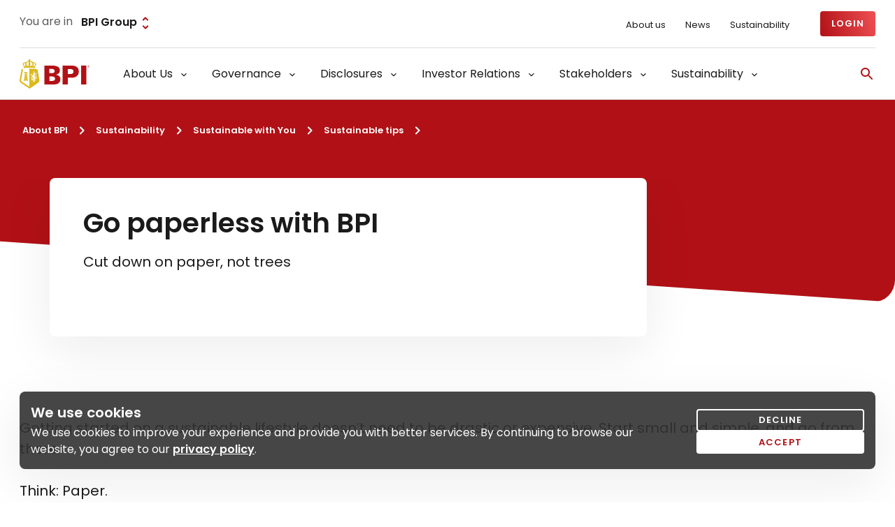

--- FILE ---
content_type: text/html;charset=utf-8
request_url: https://www.bpi.com.ph/about-bpi/sustainability/sustainable-with-you/sustainable-tips/go-paperless-with-bpi
body_size: 28692
content:

<!DOCTYPE HTML>
<html lang="en">
    <head>
    <title>Go paperless with BPI | BPI</title>
    	
    
<script defer="defer" type="text/javascript" src="/.rum/@adobe/helix-rum-js@%5E2/dist/rum-standalone.js"></script>
<script>
    const gtmid = "GTM-TM38L5P";
    if(gtmid && gtmid != '' && gtmid != undefined) {
        window.dataLayer = window.adobeDataLayer || [];
    }
</script>


<script>

	let dataLayerObj = {
		'event' : 'pageLoad',
		'type' : 'Detail',
		'funnelStage' : 'Awareness',
		'segments' : 'About BPI',
		'category' : 'Generic',
		'product' : 'NA',
		'subProduct' : 'NA'
	}
if (document.cookie.indexOf("cookiesAccepted=true") >= 0) {
	window.dataLayer.push(dataLayerObj);
}
</script>


    <script src='https://cdn.evgnet.com/beacon/bankphilippineislands/prod/scripts/evergage.min.js'></script>
    <script>
        window.IS_DATA = window.IS_DATA || [];
	   window.IS_DATA.push({
        'pageType': '',
        'catalogObjectID': 'go-paperless-with-bpi-1685338580'
        });
    </script>


    <meta charset="UTF-8"/>
    
    
    
<meta property="og:type" content="website"/>
<meta property="og:title" content="Go paperless with BPI"/>
<meta property="og:description" content="Cut down on paper, not trees
"/>


<meta name="twitter:card" content="summary_large_image"/>
<meta name="twitter:title" content="Go paperless with BPI"/>
<meta name="twitter:description" content="Cut down on paper, not trees
"/>

<!-- Bank of Philippines Islands Schema -->
<script type="application/ld+json">
    {
        "@context":"https://schema.org",
        "@graph": [{
            "@type":"BankOrCreditUnion",
            "url":"https://www.bpi.com.ph/",
            "name":"Bank of the Philippine Islands",
            "description": "Bank of the Philippine Islands (BPI) is a leading commercial bank in the Philippines.",
            "slogan": "Do More with BPI",
            "logo": "https://www.bpi.com.ph/content/dam/bpi/main-navigation/Logo_BPI.svg",
            "address": {
                    "@type": "PostalAddress",
                    "streetAddress": "BPI Head Office, 6768 Ayala Avenue",
                    "addressLocality": "Makati City",
                    "addressRegion": "Metro Manila",
                    "postalCode": "1226",
                    "addressCountry": "PH"
            },
            "contactPoint": {
                    "@type": "ContactPoint",
                    "telephone": "+63-2-889-10000",
                    "contactType": "Customer Support"
            }
        },
        {
            "@type": "WebSite",
            "name": "Bank of the Philippine Islands",
            "url": "https://www.bpi.com.ph/",
            "description": "Bank of the Philippine Islands (BPI) is a leading commercial bank in the Philippines.",
            "potentialAction": {
                    "@type": "SearchAction",
                    "target": "https://www.bpi.com.ph/search_results?q={search_term_string}",
                    "query-input": "required name=search_term_string"
            }
        }]
    }
</script>



















    <meta name="template" content="detail-template"/>

    <meta name="viewport" content="width=device-width, initial-scale=1"/>

    
    

<link rel="preconnect" href="https://fonts.googleapis.com"/>

<link rel="preconnect" href="https://fonts.gstatic.com" crossorigin/>

<link rel="preload" as="style" href="https://fonts.googleapis.com/css2?family=Poppins:wght@400;600&display=swap" onload="this.rel='stylesheet'"/>

<link href="https://fonts.googleapis.com/css2?family=Source+Serif+4:ital,opsz,wght@0,8..60,200..900;1,8..60,200..900&display=swap" rel="stylesheet"/>

<link rel="canonical" href="/about-bpi/sustainability/sustainable-with-you/sustainable-tips/go-paperless-with-bpi"/>

    

    


    
    
<link rel="stylesheet" href="/etc.clientlibs/bpi/clientlibs/clientlib-dependency.lc-27e0cf1efe532a8418a27a4b09823eaf-lc.min.css" type="text/css">
<link rel="stylesheet" href="/etc.clientlibs/bpi/clientlibs/clientlib-bpi-ph.lc-9dda92757d34fd3137117f658d8ee9ed-lc.min.css" type="text/css">








    
    
    

    

    
    



    
    
<link rel="stylesheet" href="/etc.clientlibs/bpi/clientlibs/clientlib-react.lc-a6f44da3efbca18c7ff7a53b68f832b3-lc.min.css" type="text/css">



    

    
    
    <link rel="icon" sizes="16x16" href="/etc.clientlibs/bpi/clientlibs/clientlib-bpi-ph/resources/BrowserIcon.png"/>
    <link rel="icon" sizes="32x32" href="/etc.clientlibs/bpi/clientlibs/clientlib-bpi-ph/resources/TaskBar-Shortcut.png"/>
    <link rel="icon" sizes="96x96" href="/etc.clientlibs/bpi/clientlibs/clientlib-bpi-ph/resources/Dekstop-ShortCut.png"/>
    <link rel="icon" sizes="196x196" href="/etc.clientlibs/bpi/clientlibs/clientlib-bpi-ph/resources/Android-Icon.png"/>
    <link rel="apple-touch-icon" sizes="96x96" type="image/png" href="/etc.clientlibs/bpi/clientlibs/clientlib-bpi-ph/resources/Dekstop-ShortCut.png"/>
    <link rel="apple-touch-icon" sizes="156x156" href="/etc.clientlibs/bpi/clientlibs/clientlib-bpi-ph/resources/AppleTouch-Icon.png"/>

    

        
            
    
<script src="/etc.clientlibs/bpi/clientlibs/clientlib-dependency.lc-bb949c49060bcbe04ac2ad92eda43b92-lc.min.js"></script>



        
    </head>
    <body class="detailPage bpiPhPage page basicpage theme-insti" id="detailPage-22aa4c4be2" data-cmp-data-layer-enabled>
        
        
            
<!-- Google Tag Manager (noscript) -->
<noscript>
	<iframe title="Google Tag Manager" src="https://www.googletagmanager.com/ns.html?id=GTM-TM38L5P" height="0" width="0" style="display: none; visibility: hidden"></iframe>
</noscript>
<!-- End Google Tag Manager (noscript) -->
            	<!-- skip to main -->
	<button class="skip-to-main" tabindex="1">Skip to main content</button>
            



            
<div class="root container responsivegrid">

    
    <div id="container-a44b4701d2" class="cmp-container">
        


<div class="aem-Grid aem-Grid--12 aem-Grid--default--12 ">
    
    <div class="container responsivegrid aem-GridColumn aem-GridColumn--default--12">

    
    
    
    <div id="container-f197dc31eb" class="cmp-container">
        
        
        
    </div>

</div>
<div class="experiencefragment aem-GridColumn aem-GridColumn--default--12">
<div id="experiencefragment-f81c135dfc" class="cmp-experiencefragment cmp-experiencefragment--header">


    
    <div id="container-d3a0bd4eca" class="cmp-container">
        


<div class="aem-Grid aem-Grid--12 aem-Grid--default--12 ">
    
    <div class="utilitynavigation aem-GridColumn aem-GridColumn--default--12">
	
		
    
<link rel="stylesheet" href="/etc.clientlibs/bpi/clientlibs/clientlib-bpi/utilitynavigation.lc-c354a1783543bfc71b36cc4db995bc51-lc.min.css" type="text/css">



	
	<!-- /*Utility Nav */-->
	<div class="nav-utility d-none d-xl-block">
		<div class="custom-container">
			<div class="d-flex justify-content-between align-items-center">
				
				
					
    <div class="nav-utility--dropdown d-flex">
        <span class="nav-utility--segment-text">You are in</span>
        <div class="dropdownsimple mb-0">
            
                <div class="dd-simple-wrapper dd-standalone" value="Personal Banking" data-id="personalbanking">
                    <div class="select-field__standalone selected" onclick="handleSelectField(event, this)" onkeypress="handleSelectField(event, this)" tabindex="0">
                        <span class="select-field__standalone-value selected-value">BPI Group</span>
                        <span class="icon-theme--insti">
                            <svg width="24" height="24" viewBox="0 0 24 24" fill="none" xmlns="http://www.w3.org/2000/svg">
    <path d="M12.0006 5.82875L14.4606 8.28875C14.8506 8.67875 15.4806 8.67875 15.8706 8.28875C16.2606 7.89875 16.2606 7.26875 15.8706 6.87875L12.7006 3.69875C12.3106 3.30875 11.6806 3.30875 11.2906 3.69875L8.12062 6.87875C7.73063 7.26875 7.73063 7.89875 8.12062 8.28875C8.51063 8.67875 9.14062 8.67875 9.53062 8.28875L12.0006 5.82875ZM12.0006 18.1687L9.54063 15.7087C9.15063 15.3187 8.52063 15.3187 8.13063 15.7087C7.74063 16.0988 7.74063 16.7288 8.13063 17.1188L11.3006 20.2987C11.6906 20.6887 12.3206 20.6887 12.7106 20.2987L15.8806 17.1287C16.2706 16.7387 16.2706 16.1088 15.8806 15.7188C15.4906 15.3287 14.8606 15.3287 14.4706 15.7188L12.0006 18.1687Z"/>
</svg>
                        </span>

                        <div class="dd-menu" data-event-attached="false">
                            
                                <a href="/personal" data-segment="personalbanking" target="_self" tabindex="0">
                                    <div class="menu-list-item " tabindex="-1">
                                        <div class="menu-list-item__data">
                                            <span class="menu-list-value" value="Personal Banking" data-id="personalbanking">Personal Banking</span>
                                        </div>
                                        <span class="icon-theme--insti">
                                            <svg width="24" height="24" viewBox="0 0 24 24" fill="none" xmlns="http://www.w3.org/2000/svg">
    <path d="M9.00063 16.1703L5.53063 12.7003C5.14063 12.3103 4.51063 12.3103 4.12062 12.7003C3.73063 13.0903 3.73063 13.7203 4.12062 14.1103L8.30063 18.2903C8.69063 18.6803 9.32063 18.6803 9.71063 18.2903L20.2906 7.71031C20.6806 7.32031 20.6806 6.69031 20.2906 6.30031C19.9006 5.91031 19.2706 5.91031 18.8806 6.30031L9.00063 16.1703Z"/>
</svg>
                                        </span>
                                    </div>
                                </a>
                                
                            
                                <a href="/wealth" data-segment="wealthmanagement" target="_self" tabindex="0">
                                    <div class="menu-list-item " tabindex="-1">
                                        <div class="menu-list-item__data">
                                            <span class="menu-list-value" value="Wealth Management" data-id="wealthmanagement">Wealth Management</span>
                                        </div>
                                        <span class="icon-theme--insti">
                                            <svg width="24" height="24" viewBox="0 0 24 24" fill="none" xmlns="http://www.w3.org/2000/svg">
    <path d="M9.00063 16.1703L5.53063 12.7003C5.14063 12.3103 4.51063 12.3103 4.12062 12.7003C3.73063 13.0903 3.73063 13.7203 4.12062 14.1103L8.30063 18.2903C8.69063 18.6803 9.32063 18.6803 9.71063 18.2903L20.2906 7.71031C20.6806 7.32031 20.6806 6.69031 20.2906 6.30031C19.9006 5.91031 19.2706 5.91031 18.8806 6.30031L9.00063 16.1703Z"/>
</svg>
                                        </span>
                                    </div>
                                </a>
                                <div class="d-submenu-wrapper" data-segment="wealthmanagement">
                                
                                    <div class="d-sub-menu">
                                        <a href="/wealth/preferred/gold" data-segment="bpigold" target="_self" tabindex="0">
                                            <p class="d-none">/wealth/preferred/gold</p>
                                            <div class="menu-list-item submenu-list-item  " tabindex="-1">
                                                <div class="menu-list-item__data">
                                                    <span class="menu-list-value submenu-list-value" value="BPI Gold" data-id="bpigold" data-external-link="false">BPI Gold</span>
                                                </div>
                                                
                                                <span class="icon-theme--insti">
                                                    <svg width="24" height="24" viewBox="0 0 24 24" fill="none" xmlns="http://www.w3.org/2000/svg">
    <path d="M9.00063 16.1703L5.53063 12.7003C5.14063 12.3103 4.51063 12.3103 4.12062 12.7003C3.73063 13.0903 3.73063 13.7203 4.12062 14.1103L8.30063 18.2903C8.69063 18.6803 9.32063 18.6803 9.71063 18.2903L20.2906 7.71031C20.6806 7.32031 20.6806 6.69031 20.2906 6.30031C19.9006 5.91031 19.2706 5.91031 18.8806 6.30031L9.00063 16.1703Z"/>
</svg>
                                                </span>
                                                
                                                
                                            </div>
                                        </a>
                                    </div>
                                
                                    <div class="d-sub-menu">
                                        <a href="/wealth/preferred" data-segment="bpipreferred" target="_self" tabindex="0">
                                            <p class="d-none">/wealth/preferred</p>
                                            <div class="menu-list-item submenu-list-item  " tabindex="-1">
                                                <div class="menu-list-item__data">
                                                    <span class="menu-list-value submenu-list-value" value="BPI Preferred" data-id="bpipreferred" data-external-link="false">BPI Preferred</span>
                                                </div>
                                                
                                                <span class="icon-theme--insti">
                                                    <svg width="24" height="24" viewBox="0 0 24 24" fill="none" xmlns="http://www.w3.org/2000/svg">
    <path d="M9.00063 16.1703L5.53063 12.7003C5.14063 12.3103 4.51063 12.3103 4.12062 12.7003C3.73063 13.0903 3.73063 13.7203 4.12062 14.1103L8.30063 18.2903C8.69063 18.6803 9.32063 18.6803 9.71063 18.2903L20.2906 7.71031C20.6806 7.32031 20.6806 6.69031 20.2906 6.30031C19.9006 5.91031 19.2706 5.91031 18.8806 6.30031L9.00063 16.1703Z"/>
</svg>
                                                </span>
                                                
                                                
                                            </div>
                                        </a>
                                    </div>
                                
                                </div>
                            
                                <a href="/sme-banking" data-segment="smebanking" target="_self" tabindex="0">
                                    <div class="menu-list-item " tabindex="-1">
                                        <div class="menu-list-item__data">
                                            <span class="menu-list-value" value="SME Banking" data-id="smebanking">SME Banking</span>
                                        </div>
                                        <span class="icon-theme--insti">
                                            <svg width="24" height="24" viewBox="0 0 24 24" fill="none" xmlns="http://www.w3.org/2000/svg">
    <path d="M9.00063 16.1703L5.53063 12.7003C5.14063 12.3103 4.51063 12.3103 4.12062 12.7003C3.73063 13.0903 3.73063 13.7203 4.12062 14.1103L8.30063 18.2903C8.69063 18.6803 9.32063 18.6803 9.71063 18.2903L20.2906 7.71031C20.6806 7.32031 20.6806 6.69031 20.2906 6.30031C19.9006 5.91031 19.2706 5.91031 18.8806 6.30031L9.00063 16.1703Z"/>
</svg>
                                        </span>
                                    </div>
                                </a>
                                
                            
                                <a href="/institutional-banking" data-segment="institutionalbanking" target="_self" tabindex="0">
                                    <div class="menu-list-item " tabindex="-1">
                                        <div class="menu-list-item__data">
                                            <span class="menu-list-value" value="Institutional Banking" data-id="institutionalbanking">Institutional Banking</span>
                                        </div>
                                        <span class="icon-theme--insti">
                                            <svg width="24" height="24" viewBox="0 0 24 24" fill="none" xmlns="http://www.w3.org/2000/svg">
    <path d="M9.00063 16.1703L5.53063 12.7003C5.14063 12.3103 4.51063 12.3103 4.12062 12.7003C3.73063 13.0903 3.73063 13.7203 4.12062 14.1103L8.30063 18.2903C8.69063 18.6803 9.32063 18.6803 9.71063 18.2903L20.2906 7.71031C20.6806 7.32031 20.6806 6.69031 20.2906 6.30031C19.9006 5.91031 19.2706 5.91031 18.8806 6.30031L9.00063 16.1703Z"/>
</svg>
                                        </span>
                                    </div>
                                </a>
                                
                            
                                <a href="/about-bpi" data-segment="bpigroup" target="_self" tabindex="0">
                                    <div class="menu-list-item selected" tabindex="-1">
                                        <div class="menu-list-item__data">
                                            <span class="menu-list-value" value="BPI Group" data-id="bpigroup">BPI Group</span>
                                        </div>
                                        <span class="icon-theme--insti">
                                            <svg width="24" height="24" viewBox="0 0 24 24" fill="none" xmlns="http://www.w3.org/2000/svg">
    <path d="M9.00063 16.1703L5.53063 12.7003C5.14063 12.3103 4.51063 12.3103 4.12062 12.7003C3.73063 13.0903 3.73063 13.7203 4.12062 14.1103L8.30063 18.2903C8.69063 18.6803 9.32063 18.6803 9.71063 18.2903L20.2906 7.71031C20.6806 7.32031 20.6806 6.69031 20.2906 6.30031C19.9006 5.91031 19.2706 5.91031 18.8806 6.30031L9.00063 16.1703Z"/>
</svg>
                                        </span>
                                    </div>
                                </a>
                                <div class="d-submenu-wrapper" data-segment="bpigroup">
                                
                                    <div class="d-sub-menu">
                                        <a href="/about-bpi/overview" data-segment="aboutbpi" target="_self" tabindex="0">
                                            <p class="d-none">/about-bpi/overview</p>
                                            <div class="menu-list-item submenu-list-item  " tabindex="-1">
                                                <div class="menu-list-item__data">
                                                    <span class="menu-list-value submenu-list-value" value="About BPI" data-id="aboutbpi" data-external-link="false">About BPI</span>
                                                </div>
                                                
                                                <span class="icon-theme--insti">
                                                    <svg width="24" height="24" viewBox="0 0 24 24" fill="none" xmlns="http://www.w3.org/2000/svg">
    <path d="M9.00063 16.1703L5.53063 12.7003C5.14063 12.3103 4.51063 12.3103 4.12062 12.7003C3.73063 13.0903 3.73063 13.7203 4.12062 14.1103L8.30063 18.2903C8.69063 18.6803 9.32063 18.6803 9.71063 18.2903L20.2906 7.71031C20.6806 7.32031 20.6806 6.69031 20.2906 6.30031C19.9006 5.91031 19.2706 5.91031 18.8806 6.30031L9.00063 16.1703Z"/>
</svg>
                                                </span>
                                                
                                                
                                            </div>
                                        </a>
                                    </div>
                                
                                    <div class="d-sub-menu">
                                        <a href="/group/bpiwealth" data-segment="bpiwealth" target="_self" tabindex="0">
                                            <p class="d-none">/group/bpiwealth</p>
                                            <div class="menu-list-item submenu-list-item  " tabindex="-1">
                                                <div class="menu-list-item__data">
                                                    <span class="menu-list-value submenu-list-value" value="BPI Wealth" data-id="bpiwealth" data-external-link="false">BPI Wealth</span>
                                                </div>
                                                
                                                <span class="icon-theme--insti">
                                                    <svg width="24" height="24" viewBox="0 0 24 24" fill="none" xmlns="http://www.w3.org/2000/svg">
    <path d="M9.00063 16.1703L5.53063 12.7003C5.14063 12.3103 4.51063 12.3103 4.12062 12.7003C3.73063 13.0903 3.73063 13.7203 4.12062 14.1103L8.30063 18.2903C8.69063 18.6803 9.32063 18.6803 9.71063 18.2903L20.2906 7.71031C20.6806 7.32031 20.6806 6.69031 20.2906 6.30031C19.9006 5.91031 19.2706 5.91031 18.8806 6.30031L9.00063 16.1703Z"/>
</svg>
                                                </span>
                                                
                                                
                                            </div>
                                        </a>
                                    </div>
                                
                                    <div class="d-sub-menu">
                                        <a href="/personal/insurance/ayala-plans" data-segment="ayalaplansinc" target="_self" tabindex="0">
                                            <p class="d-none">/personal/insurance/ayala-plans</p>
                                            <div class="menu-list-item submenu-list-item  " tabindex="-1">
                                                <div class="menu-list-item__data">
                                                    <span class="menu-list-value submenu-list-value" value="Ayala Plans, Inc." data-id="ayalaplansinc" data-external-link="false">Ayala Plans, Inc.</span>
                                                </div>
                                                
                                                <span class="icon-theme--insti">
                                                    <svg width="24" height="24" viewBox="0 0 24 24" fill="none" xmlns="http://www.w3.org/2000/svg">
    <path d="M9.00063 16.1703L5.53063 12.7003C5.14063 12.3103 4.51063 12.3103 4.12062 12.7003C3.73063 13.0903 3.73063 13.7203 4.12062 14.1103L8.30063 18.2903C8.69063 18.6803 9.32063 18.6803 9.71063 18.2903L20.2906 7.71031C20.6806 7.32031 20.6806 6.69031 20.2906 6.30031C19.9006 5.91031 19.2706 5.91031 18.8806 6.30031L9.00063 16.1703Z"/>
</svg>
                                                </span>
                                                
                                                
                                            </div>
                                        </a>
                                    </div>
                                
                                    <div class="d-sub-menu">
                                        <a href="https://www.banko.com.ph/" data-segment="banko" target="_self" tabindex="0" rel="nofollow">
                                            <p class="d-none">https://www.banko.com.ph/</p>
                                            <div class="menu-list-item submenu-list-item  " tabindex="-1">
                                                <div class="menu-list-item__data">
                                                    <span class="menu-list-value submenu-list-value" value="BanKo" data-id="banko" data-external-link="false">BanKo</span>
                                                </div>
                                                
                                                <span class="icon-theme--insti">
                                                    <svg width="24" height="24" viewBox="0 0 24 24" fill="none" xmlns="http://www.w3.org/2000/svg">
    <path d="M9.00063 16.1703L5.53063 12.7003C5.14063 12.3103 4.51063 12.3103 4.12062 12.7003C3.73063 13.0903 3.73063 13.7203 4.12062 14.1103L8.30063 18.2903C8.69063 18.6803 9.32063 18.6803 9.71063 18.2903L20.2906 7.71031C20.6806 7.32031 20.6806 6.69031 20.2906 6.30031C19.9006 5.91031 19.2706 5.91031 18.8806 6.30031L9.00063 16.1703Z"/>
</svg>
                                                </span>
                                                
                                                
                                            </div>
                                        </a>
                                    </div>
                                
                                    <div class="d-sub-menu">
                                        <a href="https://www.bpi-aia.com.ph/en" data-segment="bpiaialifeassurancecorporation" target="_self" tabindex="0" rel="nofollow">
                                            <p class="d-none">https://www.bpi-aia.com.ph/en</p>
                                            <div class="menu-list-item submenu-list-item  " tabindex="-1">
                                                <div class="menu-list-item__data">
                                                    <span class="menu-list-value submenu-list-value" value="BPI AIA Life Assurance Corporation" data-id="bpiaialifeassurancecorporation" data-external-link="false">BPI AIA Life Assurance Corporation</span>
                                                </div>
                                                
                                                <span class="icon-theme--insti">
                                                    <svg width="24" height="24" viewBox="0 0 24 24" fill="none" xmlns="http://www.w3.org/2000/svg">
    <path d="M9.00063 16.1703L5.53063 12.7003C5.14063 12.3103 4.51063 12.3103 4.12062 12.7003C3.73063 13.0903 3.73063 13.7203 4.12062 14.1103L8.30063 18.2903C8.69063 18.6803 9.32063 18.6803 9.71063 18.2903L20.2906 7.71031C20.6806 7.32031 20.6806 6.69031 20.2906 6.30031C19.9006 5.91031 19.2706 5.91031 18.8806 6.30031L9.00063 16.1703Z"/>
</svg>
                                                </span>
                                                
                                                
                                            </div>
                                        </a>
                                    </div>
                                
                                    <div class="d-sub-menu">
                                        <a href="/about-bpi/subsidiaries/bpi-capital" data-segment="bpicapitalcorporation" target="_self" tabindex="0">
                                            <p class="d-none">/about-bpi/subsidiaries/bpi-capital</p>
                                            <div class="menu-list-item submenu-list-item  " tabindex="-1">
                                                <div class="menu-list-item__data">
                                                    <span class="menu-list-value submenu-list-value" value="BPI Capital Corporation" data-id="bpicapitalcorporation" data-external-link="false">BPI Capital Corporation</span>
                                                </div>
                                                
                                                <span class="icon-theme--insti">
                                                    <svg width="24" height="24" viewBox="0 0 24 24" fill="none" xmlns="http://www.w3.org/2000/svg">
    <path d="M9.00063 16.1703L5.53063 12.7003C5.14063 12.3103 4.51063 12.3103 4.12062 12.7003C3.73063 13.0903 3.73063 13.7203 4.12062 14.1103L8.30063 18.2903C8.69063 18.6803 9.32063 18.6803 9.71063 18.2903L20.2906 7.71031C20.6806 7.32031 20.6806 6.69031 20.2906 6.30031C19.9006 5.91031 19.2706 5.91031 18.8806 6.30031L9.00063 16.1703Z"/>
</svg>
                                                </span>
                                                
                                                
                                            </div>
                                        </a>
                                    </div>
                                
                                    <div class="d-sub-menu">
                                        <a href="https://www.bpi.com.ph/europe" data-segment="bpieurope" target="_self" tabindex="0" rel="nofollow">
                                            <p class="d-none">https://www.bpi.com.ph/europe</p>
                                            <div class="menu-list-item submenu-list-item  " tabindex="-1">
                                                <div class="menu-list-item__data">
                                                    <span class="menu-list-value submenu-list-value" value="BPI Europe" data-id="bpieurope" data-external-link="false">BPI Europe</span>
                                                </div>
                                                
                                                <span class="icon-theme--insti">
                                                    <svg width="24" height="24" viewBox="0 0 24 24" fill="none" xmlns="http://www.w3.org/2000/svg">
    <path d="M9.00063 16.1703L5.53063 12.7003C5.14063 12.3103 4.51063 12.3103 4.12062 12.7003C3.73063 13.0903 3.73063 13.7203 4.12062 14.1103L8.30063 18.2903C8.69063 18.6803 9.32063 18.6803 9.71063 18.2903L20.2906 7.71031C20.6806 7.32031 20.6806 6.69031 20.2906 6.30031C19.9006 5.91031 19.2706 5.91031 18.8806 6.30031L9.00063 16.1703Z"/>
</svg>
                                                </span>
                                                
                                                
                                            </div>
                                        </a>
                                    </div>
                                
                                    <div class="d-sub-menu">
                                        <a href="https://www.bpifoundation.org/" data-segment="bpifoundation" target="_self" tabindex="0" rel="nofollow">
                                            <p class="d-none">https://www.bpifoundation.org/</p>
                                            <div class="menu-list-item submenu-list-item  " tabindex="-1">
                                                <div class="menu-list-item__data">
                                                    <span class="menu-list-value submenu-list-value" value="BPI Foundation" data-id="bpifoundation" data-external-link="false">BPI Foundation</span>
                                                </div>
                                                
                                                <span class="icon-theme--insti">
                                                    <svg width="24" height="24" viewBox="0 0 24 24" fill="none" xmlns="http://www.w3.org/2000/svg">
    <path d="M9.00063 16.1703L5.53063 12.7003C5.14063 12.3103 4.51063 12.3103 4.12062 12.7003C3.73063 13.0903 3.73063 13.7203 4.12062 14.1103L8.30063 18.2903C8.69063 18.6803 9.32063 18.6803 9.71063 18.2903L20.2906 7.71031C20.6806 7.32031 20.6806 6.69031 20.2906 6.30031C19.9006 5.91031 19.2706 5.91031 18.8806 6.30031L9.00063 16.1703Z"/>
</svg>
                                                </span>
                                                
                                                
                                            </div>
                                        </a>
                                    </div>
                                
                                    <div class="d-sub-menu">
                                        <a href="https://www.bpi.com.ph/wealth-hk" data-segment="bpiwealthhongkong" target="_self" tabindex="0" rel="nofollow">
                                            <p class="d-none">https://www.bpi.com.ph/wealth-hk</p>
                                            <div class="menu-list-item submenu-list-item  " tabindex="-1">
                                                <div class="menu-list-item__data">
                                                    <span class="menu-list-value submenu-list-value" value="BPI Wealth Hong Kong" data-id="bpiwealthhongkong" data-external-link="false">BPI Wealth Hong Kong</span>
                                                </div>
                                                
                                                <span class="icon-theme--insti">
                                                    <svg width="24" height="24" viewBox="0 0 24 24" fill="none" xmlns="http://www.w3.org/2000/svg">
    <path d="M9.00063 16.1703L5.53063 12.7003C5.14063 12.3103 4.51063 12.3103 4.12062 12.7003C3.73063 13.0903 3.73063 13.7203 4.12062 14.1103L8.30063 18.2903C8.69063 18.6803 9.32063 18.6803 9.71063 18.2903L20.2906 7.71031C20.6806 7.32031 20.6806 6.69031 20.2906 6.30031C19.9006 5.91031 19.2706 5.91031 18.8806 6.30031L9.00063 16.1703Z"/>
</svg>
                                                </span>
                                                
                                                
                                            </div>
                                        </a>
                                    </div>
                                
                                    <div class="d-sub-menu">
                                        <a href="https://www.bpiwealth.com.sg/" data-segment="bpiwealthsingapore" target="_self" tabindex="0" rel="nofollow">
                                            <p class="d-none">https://www.bpiwealth.com.sg/</p>
                                            <div class="menu-list-item submenu-list-item  " tabindex="-1">
                                                <div class="menu-list-item__data">
                                                    <span class="menu-list-value submenu-list-value" value="BPI Wealth Singapore" data-id="bpiwealthsingapore" data-external-link="false">BPI Wealth Singapore</span>
                                                </div>
                                                
                                                <span class="icon-theme--insti">
                                                    <svg width="24" height="24" viewBox="0 0 24 24" fill="none" xmlns="http://www.w3.org/2000/svg">
    <path d="M9.00063 16.1703L5.53063 12.7003C5.14063 12.3103 4.51063 12.3103 4.12062 12.7003C3.73063 13.0903 3.73063 13.7203 4.12062 14.1103L8.30063 18.2903C8.69063 18.6803 9.32063 18.6803 9.71063 18.2903L20.2906 7.71031C20.6806 7.32031 20.6806 6.69031 20.2906 6.30031C19.9006 5.91031 19.2706 5.91031 18.8806 6.30031L9.00063 16.1703Z"/>
</svg>
                                                </span>
                                                
                                                
                                            </div>
                                        </a>
                                    </div>
                                
                                    <div class="d-sub-menu">
                                        <a href="https://bpims.com/" data-segment="bpimsinsurance" target="_self" tabindex="0" rel="nofollow">
                                            <p class="d-none">https://bpims.com/</p>
                                            <div class="menu-list-item submenu-list-item  " tabindex="-1">
                                                <div class="menu-list-item__data">
                                                    <span class="menu-list-value submenu-list-value" value=" BPI MS Insurance" data-id="bpimsinsurance" data-external-link="false"> BPI MS Insurance</span>
                                                </div>
                                                
                                                <span class="icon-theme--insti">
                                                    <svg width="24" height="24" viewBox="0 0 24 24" fill="none" xmlns="http://www.w3.org/2000/svg">
    <path d="M9.00063 16.1703L5.53063 12.7003C5.14063 12.3103 4.51063 12.3103 4.12062 12.7003C3.73063 13.0903 3.73063 13.7203 4.12062 14.1103L8.30063 18.2903C8.69063 18.6803 9.32063 18.6803 9.71063 18.2903L20.2906 7.71031C20.6806 7.32031 20.6806 6.69031 20.2906 6.30031C19.9006 5.91031 19.2706 5.91031 18.8806 6.30031L9.00063 16.1703Z"/>
</svg>
                                                </span>
                                                
                                                
                                            </div>
                                        </a>
                                    </div>
                                
                                    <div class="d-sub-menu">
                                        <a href="https://bpitc.com.ph/" data-segment="bpitokyocenturyrental" target="_self" tabindex="0" rel="nofollow">
                                            <p class="d-none">https://bpitc.com.ph/</p>
                                            <div class="menu-list-item submenu-list-item  " tabindex="-1">
                                                <div class="menu-list-item__data">
                                                    <span class="menu-list-value submenu-list-value" value="BPI Tokyo Century Rental" data-id="bpitokyocenturyrental" data-external-link="false">BPI Tokyo Century Rental</span>
                                                </div>
                                                
                                                <span class="icon-theme--insti">
                                                    <svg width="24" height="24" viewBox="0 0 24 24" fill="none" xmlns="http://www.w3.org/2000/svg">
    <path d="M9.00063 16.1703L5.53063 12.7003C5.14063 12.3103 4.51063 12.3103 4.12062 12.7003C3.73063 13.0903 3.73063 13.7203 4.12062 14.1103L8.30063 18.2903C8.69063 18.6803 9.32063 18.6803 9.71063 18.2903L20.2906 7.71031C20.6806 7.32031 20.6806 6.69031 20.2906 6.30031C19.9006 5.91031 19.2706 5.91031 18.8806 6.30031L9.00063 16.1703Z"/>
</svg>
                                                </span>
                                                
                                                
                                            </div>
                                        </a>
                                    </div>
                                
                                    <div class="d-sub-menu">
                                        <a href="https://new.bpitrade.com/" data-segment="bpitrade" target="_self" tabindex="0" rel="nofollow">
                                            <p class="d-none">https://new.bpitrade.com/</p>
                                            <div class="menu-list-item submenu-list-item  " tabindex="-1">
                                                <div class="menu-list-item__data">
                                                    <span class="menu-list-value submenu-list-value" value="BPI Trade" data-id="bpitrade" data-external-link="false">BPI Trade</span>
                                                </div>
                                                
                                                <span class="icon-theme--insti">
                                                    <svg width="24" height="24" viewBox="0 0 24 24" fill="none" xmlns="http://www.w3.org/2000/svg">
    <path d="M9.00063 16.1703L5.53063 12.7003C5.14063 12.3103 4.51063 12.3103 4.12062 12.7003C3.73063 13.0903 3.73063 13.7203 4.12062 14.1103L8.30063 18.2903C8.69063 18.6803 9.32063 18.6803 9.71063 18.2903L20.2906 7.71031C20.6806 7.32031 20.6806 6.69031 20.2906 6.30031C19.9006 5.91031 19.2706 5.91031 18.8806 6.30031L9.00063 16.1703Z"/>
</svg>
                                                </span>
                                                
                                                
                                            </div>
                                        </a>
                                    </div>
                                
                                    <div class="d-sub-menu">
                                        <a href="https://www.buenamano.ph/" data-segment="buenamano" target="_self" tabindex="0" rel="nofollow">
                                            <p class="d-none">https://www.buenamano.ph/</p>
                                            <div class="menu-list-item submenu-list-item  " tabindex="-1">
                                                <div class="menu-list-item__data">
                                                    <span class="menu-list-value submenu-list-value" value="Buena Mano" data-id="buenamano" data-external-link="false">Buena Mano</span>
                                                </div>
                                                
                                                <span class="icon-theme--insti">
                                                    <svg width="24" height="24" viewBox="0 0 24 24" fill="none" xmlns="http://www.w3.org/2000/svg">
    <path d="M9.00063 16.1703L5.53063 12.7003C5.14063 12.3103 4.51063 12.3103 4.12062 12.7003C3.73063 13.0903 3.73063 13.7203 4.12062 14.1103L8.30063 18.2903C8.69063 18.6803 9.32063 18.6803 9.71063 18.2903L20.2906 7.71031C20.6806 7.32031 20.6806 6.69031 20.2906 6.30031C19.9006 5.91031 19.2706 5.91031 18.8806 6.30031L9.00063 16.1703Z"/>
</svg>
                                                </span>
                                                
                                                
                                            </div>
                                        </a>
                                    </div>
                                
                                </div>
                            
                        </div>
                    </div>
                </div>
            
                
            
                
            
                
            
                
            
        </div>
    </div>

				

				<div class="d-flex align-items-center">
					
					
						
    <ul class="list-inline nav-utility--list">
        <li class="list-inline-item">
            <a class="ga" href="/about-bpi/overview" target="_self" rel="noopener " data-ga-text="About us" data-ga-type="Text Link" data-ga-section="Header">
                About us
            </a>
        </li>
    
        <li class="list-inline-item">
            <a class="ga" href="/about-bpi/news" target="_self" rel="noopener " data-ga-text="News" data-ga-type="Text Link" data-ga-section="Header">
                News
            </a>
        </li>
    
        <li class="list-inline-item">
            <a class="ga" href="/about-bpi/sustainability" target="_self" rel="noopener " data-ga-text="Sustainability" data-ga-type="Text Link" data-ga-section="Header">
                Sustainability
            </a>
        </li>
    </ul>

					

					
					
						
    <div class="nav-utility--icons">
        <ul class="list-inline">
            <li class="list-inline-item nav-utility--button ">
                <div class="btn btn--fluid--primary btn--small btn--insti">
                    <div class="custom-container d-flex">
                        <a class="cmp-button ga" href="https://online.bpi.com.ph" target="_self" data-ga-text="Login" data-ga-type="Button" data-ga-section="Header" rel="nofollow">
                            <div class="cmp-button__text"><span> Login </span></div>
                        </a>
                    </div>
                </div>	
            </li>
        </ul>
    </div>

					
				</div>
			</div>
		</div>
	</div>
	<!-- /*Main Nav*/-->
	
		
    
        
    
<link rel="stylesheet" href="/etc.clientlibs/bpi/clientlibs/clientlib-bpi/mainnavigation.lc-33deb04b4aa3b37681850aa5bea12310-lc.min.css" type="text/css">



    

    <div class="nav-main">
        <div class="custom-container w-100">
            <div class="d-flex justify-content-between align-items-center">
                <div class="d-flex align-items-center">
                    <!-- /*Main Nav with Utility - Logo*/ -->
                    
                        <a href="/home" class="nav-main--logo ga" data-segmentid="bpigroup" data-ga-text="Logo" data-ga-type="Text Link" data-ga-section="Menu" tabindex="0">
                            <img src="/content/dam/bpi/main-navigation/BPI_RT__96x42_header_rev.svg" data-src-default="/content/dam/bpi/main-navigation/BPI_RT__96x42_header_rev.svg" loading="lazy" alt="Logo" width="100%" height="100%"/>
                        </a>

                        <div class="nav-main--block d-none d-xl-inline-flex">
                            <div class="d-xl-none">
                                <!-- /*Utility Navigation - Dropdown*/ -->
                                
    <div class="nav-utility--dropdown d-flex">
        <span class="nav-utility--segment-text">You are in</span>
        <div class="dropdownsimple m-dd-simple mb-0">
            
                <div class="dd-simple-wrapper dd-standalone" value="Personal Banking" data-id="personalbanking">
                    <div class="select-field__standalone selected" onclick="handleSelectField(event, this)" onkeypress="handleSelectField(event, this)" tabindex="0">
                         <span class="select-field__standalone-value selected-value">BPI Group</span>
                        <span class="icon-theme--insti">
                            <svg width="24" height="24" viewBox="0 0 24 24" fill="none" xmlns="http://www.w3.org/2000/svg">
    <path d="M12.0006 5.82875L14.4606 8.28875C14.8506 8.67875 15.4806 8.67875 15.8706 8.28875C16.2606 7.89875 16.2606 7.26875 15.8706 6.87875L12.7006 3.69875C12.3106 3.30875 11.6806 3.30875 11.2906 3.69875L8.12062 6.87875C7.73063 7.26875 7.73063 7.89875 8.12062 8.28875C8.51063 8.67875 9.14062 8.67875 9.53062 8.28875L12.0006 5.82875ZM12.0006 18.1687L9.54063 15.7087C9.15063 15.3187 8.52063 15.3187 8.13063 15.7087C7.74063 16.0988 7.74063 16.7288 8.13063 17.1188L11.3006 20.2987C11.6906 20.6887 12.3206 20.6887 12.7106 20.2987L15.8806 17.1287C16.2706 16.7387 16.2706 16.1088 15.8806 15.7188C15.4906 15.3287 14.8606 15.3287 14.4706 15.7188L12.0006 18.1687Z"/>
</svg>
                        </span>

                        <div class="dd-menu" data-event-attached="false">
                            
                                <div class="m-menu-list-wrapper">
                                    <a class="m-link" href="/personal" target="_self" data-segment="personalbanking" tabindex="0">
                                        <div class="menu-list-item " tabindex="-1">
                                            <div class="m-item-left-section">
                                                <div class="menu-list-item__data">
                                                    <span class="menu-list-value" value="Personal Banking" data-id="personalbanking">Personal Banking</span>
                                                </div>
                                                <span class="icon-theme--insti">
                                                    <svg width="24" height="24" viewBox="0 0 24 24" fill="none" xmlns="http://www.w3.org/2000/svg">
    <path d="M9.00063 16.1703L5.53063 12.7003C5.14063 12.3103 4.51063 12.3103 4.12062 12.7003C3.73063 13.0903 3.73063 13.7203 4.12062 14.1103L8.30063 18.2903C8.69063 18.6803 9.32063 18.6803 9.71063 18.2903L20.2906 7.71031C20.6806 7.32031 20.6806 6.69031 20.2906 6.30031C19.9006 5.91031 19.2706 5.91031 18.8806 6.30031L9.00063 16.1703Z"/>
</svg>
                                                </span>
                                            </div>
                                            
                                        </div>
                                    </a>
                                    
                                </div>
                            
                                <div class="m-menu-list-wrapper">
                                    <a class="m-link" href="#" data-segment="wealthmanagement" tabindex="0">
                                        <div class="menu-list-item " tabindex="-1">
                                            <div class="m-item-left-section">
                                                <div class="menu-list-item__data">
                                                    <span class="menu-list-value" value="Wealth Management" data-id="wealthmanagement">Wealth Management</span>
                                                </div>
                                                <span class="icon-theme--insti">
                                                    <svg width="24" height="24" viewBox="0 0 24 24" fill="none" xmlns="http://www.w3.org/2000/svg">
    <path d="M9.00063 16.1703L5.53063 12.7003C5.14063 12.3103 4.51063 12.3103 4.12062 12.7003C3.73063 13.0903 3.73063 13.7203 4.12062 14.1103L8.30063 18.2903C8.69063 18.6803 9.32063 18.6803 9.71063 18.2903L20.2906 7.71031C20.6806 7.32031 20.6806 6.69031 20.2906 6.30031C19.9006 5.91031 19.2706 5.91031 18.8806 6.30031L9.00063 16.1703Z"/>
</svg>
                                                </span>
                                            </div>
                                            
                                                <div class="m-item-right-section">
                                                    <svg xmlns="http://www.w3.org/2000/svg" width="24" height="24" viewBox="0 0 24 24" fill="none">
                                                        <g clip-path="url(#clip0_6556_4505)">
                                                            <path d="M9.29055 6.70978C8.90055 7.09978 8.90055 7.72978 9.29055 8.11978L13.1705 11.9998L9.29055 15.8798C8.90055 16.2698 8.90055 16.8998 9.29055 17.2898C9.68055 17.6798 10.3105 17.6798 10.7005 17.2898L15.2905 12.6998C15.6805 12.3098 15.6805 11.6798 15.2905 11.2898L10.7005 6.69978C10.3205 6.31978 9.68055 6.31978 9.29055 6.70978Z" fill="#757575"/>
                                                        </g>
                                                        <defs>
                                                            <clipPath id="clip0_6556_4505">
                                                                <rect width="24" height="24" rx="4" fill="white"/>
                                                            </clipPath>
                                                        </defs>
                                                    </svg>
                                                </div>
                                            
                                        </div>
                                    </a>
                                    <div class="m-submenu-list-wrapper" data-segment="wealthmanagement">
                                        <div class="btn btn--text btn--reverse d-xl-none">
                                        <a class="m-submenu-back-item" href="#">
                                            <div class="cmp-button m-submenu-back-wrapper">
                                                <span class="icon-theme--insti">
                                                    <svg width="20" height="20" viewBox="0 0 20 20" fill="none" xmlns="http://www.w3.org/2000/svg">
    <path d="M12.2594 5.59141C11.9344 5.26641 11.4094 5.26641 11.0844 5.59141L7.25937 9.41641C6.93438 9.74141 6.93438 10.2664 7.25937 10.5914L11.0844 14.4164C11.4094 14.7414 11.9344 14.7414 12.2594 14.4164C12.5844 14.0914 12.5844 13.5664 12.2594 13.2414L9.02604 9.99974L12.2594 6.76641C12.5844 6.44141 12.576 5.90807 12.2594 5.59141Z"/>
</svg>
                                                </span>
                                                <span class="m-submenu-back">
                                                    Back
                                                </span>
                                            </div>
                                        </a>
                                       </div>
                                        <div>
                                        <a class="m-overview-link" href="/wealth" target="_self" tabindex="0">
                                            <div class="menu-list-item submenu-list-item">
                                                <div class="menu-list-item__data">
                                                    <span class="menu-list-value submenu-list-value" value="Wealth Management">
                                                        Wealth Management Overview
                                                    </span>
                                                </div>
                                                <span class="icon-theme--insti">
                                                    <svg width="24" height="24" viewBox="0 0 24 24" fill="none" xmlns="http://www.w3.org/2000/svg">
    <path d="M9.00063 16.1703L5.53063 12.7003C5.14063 12.3103 4.51063 12.3103 4.12062 12.7003C3.73063 13.0903 3.73063 13.7203 4.12062 14.1103L8.30063 18.2903C8.69063 18.6803 9.32063 18.6803 9.71063 18.2903L20.2906 7.71031C20.6806 7.32031 20.6806 6.69031 20.2906 6.30031C19.9006 5.91031 19.2706 5.91031 18.8806 6.30031L9.00063 16.1703Z"/>
</svg>
                                                </span>
                                            </div>
                                        </a>
                                        </div>
                                        
                                            <div>
                                                <a class="sub-menu-links" href="/wealth/preferred/gold" data-segment="bpigold" target="_self" tabindex="0">
                                                    <p class="d-none">/wealth/preferred/gold</p>
                                                    <div class="menu-list-item submenu-list-item  " tabindex="-1" data-selected="false" data-segment="bpigold">
                                                        <div class="menu-list-item__data">
                                                            <span class="menu-list-value submenu-list-value" value="BPI Gold" data-id="bpigold">BPI Gold</span>
                                                        </div>
                                                        
                                                        <span class="icon-theme--insti">
                                                            <svg width="24" height="24" viewBox="0 0 24 24" fill="none" xmlns="http://www.w3.org/2000/svg">
    <path d="M9.00063 16.1703L5.53063 12.7003C5.14063 12.3103 4.51063 12.3103 4.12062 12.7003C3.73063 13.0903 3.73063 13.7203 4.12062 14.1103L8.30063 18.2903C8.69063 18.6803 9.32063 18.6803 9.71063 18.2903L20.2906 7.71031C20.6806 7.32031 20.6806 6.69031 20.2906 6.30031C19.9006 5.91031 19.2706 5.91031 18.8806 6.30031L9.00063 16.1703Z"/>
</svg>
                                                        </span>
                                                        
                                                        
                                                    </div>
                                                </a>
                                            </div>
                                        
                                            <div>
                                                <a class="sub-menu-links" href="/wealth/preferred" data-segment="bpipreferred" target="_self" tabindex="0">
                                                    <p class="d-none">/wealth/preferred</p>
                                                    <div class="menu-list-item submenu-list-item  " tabindex="-1" data-selected="false" data-segment="bpipreferred">
                                                        <div class="menu-list-item__data">
                                                            <span class="menu-list-value submenu-list-value" value="BPI Preferred" data-id="bpipreferred">BPI Preferred</span>
                                                        </div>
                                                        
                                                        <span class="icon-theme--insti">
                                                            <svg width="24" height="24" viewBox="0 0 24 24" fill="none" xmlns="http://www.w3.org/2000/svg">
    <path d="M9.00063 16.1703L5.53063 12.7003C5.14063 12.3103 4.51063 12.3103 4.12062 12.7003C3.73063 13.0903 3.73063 13.7203 4.12062 14.1103L8.30063 18.2903C8.69063 18.6803 9.32063 18.6803 9.71063 18.2903L20.2906 7.71031C20.6806 7.32031 20.6806 6.69031 20.2906 6.30031C19.9006 5.91031 19.2706 5.91031 18.8806 6.30031L9.00063 16.1703Z"/>
</svg>
                                                        </span>
                                                        
                                                        
                                                    </div>
                                                </a>
                                            </div>
                                        
                                    </div>
                                </div>
                            
                                <div class="m-menu-list-wrapper">
                                    <a class="m-link" href="/sme-banking" target="_self" data-segment="smebanking" tabindex="0">
                                        <div class="menu-list-item " tabindex="-1">
                                            <div class="m-item-left-section">
                                                <div class="menu-list-item__data">
                                                    <span class="menu-list-value" value="SME Banking" data-id="smebanking">SME Banking</span>
                                                </div>
                                                <span class="icon-theme--insti">
                                                    <svg width="24" height="24" viewBox="0 0 24 24" fill="none" xmlns="http://www.w3.org/2000/svg">
    <path d="M9.00063 16.1703L5.53063 12.7003C5.14063 12.3103 4.51063 12.3103 4.12062 12.7003C3.73063 13.0903 3.73063 13.7203 4.12062 14.1103L8.30063 18.2903C8.69063 18.6803 9.32063 18.6803 9.71063 18.2903L20.2906 7.71031C20.6806 7.32031 20.6806 6.69031 20.2906 6.30031C19.9006 5.91031 19.2706 5.91031 18.8806 6.30031L9.00063 16.1703Z"/>
</svg>
                                                </span>
                                            </div>
                                            
                                        </div>
                                    </a>
                                    
                                </div>
                            
                                <div class="m-menu-list-wrapper">
                                    <a class="m-link" href="/institutional-banking" target="_self" data-segment="institutionalbanking" tabindex="0">
                                        <div class="menu-list-item " tabindex="-1">
                                            <div class="m-item-left-section">
                                                <div class="menu-list-item__data">
                                                    <span class="menu-list-value" value="Institutional Banking" data-id="institutionalbanking">Institutional Banking</span>
                                                </div>
                                                <span class="icon-theme--insti">
                                                    <svg width="24" height="24" viewBox="0 0 24 24" fill="none" xmlns="http://www.w3.org/2000/svg">
    <path d="M9.00063 16.1703L5.53063 12.7003C5.14063 12.3103 4.51063 12.3103 4.12062 12.7003C3.73063 13.0903 3.73063 13.7203 4.12062 14.1103L8.30063 18.2903C8.69063 18.6803 9.32063 18.6803 9.71063 18.2903L20.2906 7.71031C20.6806 7.32031 20.6806 6.69031 20.2906 6.30031C19.9006 5.91031 19.2706 5.91031 18.8806 6.30031L9.00063 16.1703Z"/>
</svg>
                                                </span>
                                            </div>
                                            
                                        </div>
                                    </a>
                                    
                                </div>
                            
                                <div class="m-menu-list-wrapper">
                                    <a class="m-link" href="#" data-segment="bpigroup" tabindex="0">
                                        <div class="menu-list-item selected" tabindex="-1">
                                            <div class="m-item-left-section">
                                                <div class="menu-list-item__data">
                                                    <span class="menu-list-value" value="BPI Group" data-id="bpigroup">BPI Group</span>
                                                </div>
                                                <span class="icon-theme--insti">
                                                    <svg width="24" height="24" viewBox="0 0 24 24" fill="none" xmlns="http://www.w3.org/2000/svg">
    <path d="M9.00063 16.1703L5.53063 12.7003C5.14063 12.3103 4.51063 12.3103 4.12062 12.7003C3.73063 13.0903 3.73063 13.7203 4.12062 14.1103L8.30063 18.2903C8.69063 18.6803 9.32063 18.6803 9.71063 18.2903L20.2906 7.71031C20.6806 7.32031 20.6806 6.69031 20.2906 6.30031C19.9006 5.91031 19.2706 5.91031 18.8806 6.30031L9.00063 16.1703Z"/>
</svg>
                                                </span>
                                            </div>
                                            
                                                <div class="m-item-right-section">
                                                    <svg xmlns="http://www.w3.org/2000/svg" width="24" height="24" viewBox="0 0 24 24" fill="none">
                                                        <g clip-path="url(#clip0_6556_4505)">
                                                            <path d="M9.29055 6.70978C8.90055 7.09978 8.90055 7.72978 9.29055 8.11978L13.1705 11.9998L9.29055 15.8798C8.90055 16.2698 8.90055 16.8998 9.29055 17.2898C9.68055 17.6798 10.3105 17.6798 10.7005 17.2898L15.2905 12.6998C15.6805 12.3098 15.6805 11.6798 15.2905 11.2898L10.7005 6.69978C10.3205 6.31978 9.68055 6.31978 9.29055 6.70978Z" fill="#757575"/>
                                                        </g>
                                                        <defs>
                                                            <clipPath id="clip0_6556_4505">
                                                                <rect width="24" height="24" rx="4" fill="white"/>
                                                            </clipPath>
                                                        </defs>
                                                    </svg>
                                                </div>
                                            
                                        </div>
                                    </a>
                                    <div class="m-submenu-list-wrapper" data-segment="bpigroup">
                                        <div class="btn btn--text btn--reverse d-xl-none">
                                        <a class="m-submenu-back-item" href="#">
                                            <div class="cmp-button m-submenu-back-wrapper">
                                                <span class="icon-theme--insti">
                                                    <svg width="20" height="20" viewBox="0 0 20 20" fill="none" xmlns="http://www.w3.org/2000/svg">
    <path d="M12.2594 5.59141C11.9344 5.26641 11.4094 5.26641 11.0844 5.59141L7.25937 9.41641C6.93438 9.74141 6.93438 10.2664 7.25937 10.5914L11.0844 14.4164C11.4094 14.7414 11.9344 14.7414 12.2594 14.4164C12.5844 14.0914 12.5844 13.5664 12.2594 13.2414L9.02604 9.99974L12.2594 6.76641C12.5844 6.44141 12.576 5.90807 12.2594 5.59141Z"/>
</svg>
                                                </span>
                                                <span class="m-submenu-back">
                                                    Back
                                                </span>
                                            </div>
                                        </a>
                                       </div>
                                        <div>
                                        <a class="m-overview-link" href="/about-bpi" target="_self" tabindex="0">
                                            <div class="menu-list-item submenu-list-item">
                                                <div class="menu-list-item__data">
                                                    <span class="menu-list-value submenu-list-value" value="BPI Group">
                                                        BPI Group Overview
                                                    </span>
                                                </div>
                                                <span class="icon-theme--insti">
                                                    <svg width="24" height="24" viewBox="0 0 24 24" fill="none" xmlns="http://www.w3.org/2000/svg">
    <path d="M9.00063 16.1703L5.53063 12.7003C5.14063 12.3103 4.51063 12.3103 4.12062 12.7003C3.73063 13.0903 3.73063 13.7203 4.12062 14.1103L8.30063 18.2903C8.69063 18.6803 9.32063 18.6803 9.71063 18.2903L20.2906 7.71031C20.6806 7.32031 20.6806 6.69031 20.2906 6.30031C19.9006 5.91031 19.2706 5.91031 18.8806 6.30031L9.00063 16.1703Z"/>
</svg>
                                                </span>
                                            </div>
                                        </a>
                                        </div>
                                        
                                            <div>
                                                <a class="sub-menu-links" href="/about-bpi/overview" data-segment="aboutbpi" target="_self" tabindex="0">
                                                    <p class="d-none">/about-bpi/overview</p>
                                                    <div class="menu-list-item submenu-list-item  " tabindex="-1" data-selected="false" data-segment="aboutbpi">
                                                        <div class="menu-list-item__data">
                                                            <span class="menu-list-value submenu-list-value" value="About BPI" data-id="aboutbpi">About BPI</span>
                                                        </div>
                                                        
                                                        <span class="icon-theme--insti">
                                                            <svg width="24" height="24" viewBox="0 0 24 24" fill="none" xmlns="http://www.w3.org/2000/svg">
    <path d="M9.00063 16.1703L5.53063 12.7003C5.14063 12.3103 4.51063 12.3103 4.12062 12.7003C3.73063 13.0903 3.73063 13.7203 4.12062 14.1103L8.30063 18.2903C8.69063 18.6803 9.32063 18.6803 9.71063 18.2903L20.2906 7.71031C20.6806 7.32031 20.6806 6.69031 20.2906 6.30031C19.9006 5.91031 19.2706 5.91031 18.8806 6.30031L9.00063 16.1703Z"/>
</svg>
                                                        </span>
                                                        
                                                        
                                                    </div>
                                                </a>
                                            </div>
                                        
                                            <div>
                                                <a class="sub-menu-links" href="/group/bpiwealth" data-segment="bpiwealth" target="_self" tabindex="0">
                                                    <p class="d-none">/group/bpiwealth</p>
                                                    <div class="menu-list-item submenu-list-item  " tabindex="-1" data-selected="false" data-segment="bpiwealth">
                                                        <div class="menu-list-item__data">
                                                            <span class="menu-list-value submenu-list-value" value="BPI Wealth" data-id="bpiwealth">BPI Wealth</span>
                                                        </div>
                                                        
                                                        <span class="icon-theme--insti">
                                                            <svg width="24" height="24" viewBox="0 0 24 24" fill="none" xmlns="http://www.w3.org/2000/svg">
    <path d="M9.00063 16.1703L5.53063 12.7003C5.14063 12.3103 4.51063 12.3103 4.12062 12.7003C3.73063 13.0903 3.73063 13.7203 4.12062 14.1103L8.30063 18.2903C8.69063 18.6803 9.32063 18.6803 9.71063 18.2903L20.2906 7.71031C20.6806 7.32031 20.6806 6.69031 20.2906 6.30031C19.9006 5.91031 19.2706 5.91031 18.8806 6.30031L9.00063 16.1703Z"/>
</svg>
                                                        </span>
                                                        
                                                        
                                                    </div>
                                                </a>
                                            </div>
                                        
                                            <div>
                                                <a class="sub-menu-links" href="/personal/insurance/ayala-plans" data-segment="ayalaplansinc" target="_self" tabindex="0">
                                                    <p class="d-none">/personal/insurance/ayala-plans</p>
                                                    <div class="menu-list-item submenu-list-item  " tabindex="-1" data-selected="false" data-segment="ayalaplansinc">
                                                        <div class="menu-list-item__data">
                                                            <span class="menu-list-value submenu-list-value" value="Ayala Plans, Inc." data-id="ayalaplansinc">Ayala Plans, Inc.</span>
                                                        </div>
                                                        
                                                        <span class="icon-theme--insti">
                                                            <svg width="24" height="24" viewBox="0 0 24 24" fill="none" xmlns="http://www.w3.org/2000/svg">
    <path d="M9.00063 16.1703L5.53063 12.7003C5.14063 12.3103 4.51063 12.3103 4.12062 12.7003C3.73063 13.0903 3.73063 13.7203 4.12062 14.1103L8.30063 18.2903C8.69063 18.6803 9.32063 18.6803 9.71063 18.2903L20.2906 7.71031C20.6806 7.32031 20.6806 6.69031 20.2906 6.30031C19.9006 5.91031 19.2706 5.91031 18.8806 6.30031L9.00063 16.1703Z"/>
</svg>
                                                        </span>
                                                        
                                                        
                                                    </div>
                                                </a>
                                            </div>
                                        
                                            <div>
                                                <a class="sub-menu-links" href="https://www.banko.com.ph/" data-segment="banko" target="_self" tabindex="0" rel="nofollow">
                                                    <p class="d-none">https://www.banko.com.ph/</p>
                                                    <div class="menu-list-item submenu-list-item  " tabindex="-1" data-selected="false" data-segment="banko">
                                                        <div class="menu-list-item__data">
                                                            <span class="menu-list-value submenu-list-value" value="BanKo" data-id="banko">BanKo</span>
                                                        </div>
                                                        
                                                        <span class="icon-theme--insti">
                                                            <svg width="24" height="24" viewBox="0 0 24 24" fill="none" xmlns="http://www.w3.org/2000/svg">
    <path d="M9.00063 16.1703L5.53063 12.7003C5.14063 12.3103 4.51063 12.3103 4.12062 12.7003C3.73063 13.0903 3.73063 13.7203 4.12062 14.1103L8.30063 18.2903C8.69063 18.6803 9.32063 18.6803 9.71063 18.2903L20.2906 7.71031C20.6806 7.32031 20.6806 6.69031 20.2906 6.30031C19.9006 5.91031 19.2706 5.91031 18.8806 6.30031L9.00063 16.1703Z"/>
</svg>
                                                        </span>
                                                        
                                                        
                                                    </div>
                                                </a>
                                            </div>
                                        
                                            <div>
                                                <a class="sub-menu-links" href="https://www.bpi-aia.com.ph/en" data-segment="bpiaialifeassurancecorporation" target="_self" tabindex="0" rel="nofollow">
                                                    <p class="d-none">https://www.bpi-aia.com.ph/en</p>
                                                    <div class="menu-list-item submenu-list-item  " tabindex="-1" data-selected="false" data-segment="bpiaialifeassurancecorporation">
                                                        <div class="menu-list-item__data">
                                                            <span class="menu-list-value submenu-list-value" value="BPI AIA Life Assurance Corporation" data-id="bpiaialifeassurancecorporation">BPI AIA Life Assurance Corporation</span>
                                                        </div>
                                                        
                                                        <span class="icon-theme--insti">
                                                            <svg width="24" height="24" viewBox="0 0 24 24" fill="none" xmlns="http://www.w3.org/2000/svg">
    <path d="M9.00063 16.1703L5.53063 12.7003C5.14063 12.3103 4.51063 12.3103 4.12062 12.7003C3.73063 13.0903 3.73063 13.7203 4.12062 14.1103L8.30063 18.2903C8.69063 18.6803 9.32063 18.6803 9.71063 18.2903L20.2906 7.71031C20.6806 7.32031 20.6806 6.69031 20.2906 6.30031C19.9006 5.91031 19.2706 5.91031 18.8806 6.30031L9.00063 16.1703Z"/>
</svg>
                                                        </span>
                                                        
                                                        
                                                    </div>
                                                </a>
                                            </div>
                                        
                                            <div>
                                                <a class="sub-menu-links" href="/about-bpi/subsidiaries/bpi-capital" data-segment="bpicapitalcorporation" target="_self" tabindex="0">
                                                    <p class="d-none">/about-bpi/subsidiaries/bpi-capital</p>
                                                    <div class="menu-list-item submenu-list-item  " tabindex="-1" data-selected="false" data-segment="bpicapitalcorporation">
                                                        <div class="menu-list-item__data">
                                                            <span class="menu-list-value submenu-list-value" value="BPI Capital Corporation" data-id="bpicapitalcorporation">BPI Capital Corporation</span>
                                                        </div>
                                                        
                                                        <span class="icon-theme--insti">
                                                            <svg width="24" height="24" viewBox="0 0 24 24" fill="none" xmlns="http://www.w3.org/2000/svg">
    <path d="M9.00063 16.1703L5.53063 12.7003C5.14063 12.3103 4.51063 12.3103 4.12062 12.7003C3.73063 13.0903 3.73063 13.7203 4.12062 14.1103L8.30063 18.2903C8.69063 18.6803 9.32063 18.6803 9.71063 18.2903L20.2906 7.71031C20.6806 7.32031 20.6806 6.69031 20.2906 6.30031C19.9006 5.91031 19.2706 5.91031 18.8806 6.30031L9.00063 16.1703Z"/>
</svg>
                                                        </span>
                                                        
                                                        
                                                    </div>
                                                </a>
                                            </div>
                                        
                                            <div>
                                                <a class="sub-menu-links" href="https://www.bpi.com.ph/europe" data-segment="bpieurope" target="_self" tabindex="0" rel="nofollow">
                                                    <p class="d-none">https://www.bpi.com.ph/europe</p>
                                                    <div class="menu-list-item submenu-list-item  " tabindex="-1" data-selected="false" data-segment="bpieurope">
                                                        <div class="menu-list-item__data">
                                                            <span class="menu-list-value submenu-list-value" value="BPI Europe" data-id="bpieurope">BPI Europe</span>
                                                        </div>
                                                        
                                                        <span class="icon-theme--insti">
                                                            <svg width="24" height="24" viewBox="0 0 24 24" fill="none" xmlns="http://www.w3.org/2000/svg">
    <path d="M9.00063 16.1703L5.53063 12.7003C5.14063 12.3103 4.51063 12.3103 4.12062 12.7003C3.73063 13.0903 3.73063 13.7203 4.12062 14.1103L8.30063 18.2903C8.69063 18.6803 9.32063 18.6803 9.71063 18.2903L20.2906 7.71031C20.6806 7.32031 20.6806 6.69031 20.2906 6.30031C19.9006 5.91031 19.2706 5.91031 18.8806 6.30031L9.00063 16.1703Z"/>
</svg>
                                                        </span>
                                                        
                                                        
                                                    </div>
                                                </a>
                                            </div>
                                        
                                            <div>
                                                <a class="sub-menu-links" href="https://www.bpifoundation.org/" data-segment="bpifoundation" target="_self" tabindex="0" rel="nofollow">
                                                    <p class="d-none">https://www.bpifoundation.org/</p>
                                                    <div class="menu-list-item submenu-list-item  " tabindex="-1" data-selected="false" data-segment="bpifoundation">
                                                        <div class="menu-list-item__data">
                                                            <span class="menu-list-value submenu-list-value" value="BPI Foundation" data-id="bpifoundation">BPI Foundation</span>
                                                        </div>
                                                        
                                                        <span class="icon-theme--insti">
                                                            <svg width="24" height="24" viewBox="0 0 24 24" fill="none" xmlns="http://www.w3.org/2000/svg">
    <path d="M9.00063 16.1703L5.53063 12.7003C5.14063 12.3103 4.51063 12.3103 4.12062 12.7003C3.73063 13.0903 3.73063 13.7203 4.12062 14.1103L8.30063 18.2903C8.69063 18.6803 9.32063 18.6803 9.71063 18.2903L20.2906 7.71031C20.6806 7.32031 20.6806 6.69031 20.2906 6.30031C19.9006 5.91031 19.2706 5.91031 18.8806 6.30031L9.00063 16.1703Z"/>
</svg>
                                                        </span>
                                                        
                                                        
                                                    </div>
                                                </a>
                                            </div>
                                        
                                            <div>
                                                <a class="sub-menu-links" href="https://www.bpi.com.ph/wealth-hk" data-segment="bpiwealthhongkong" target="_self" tabindex="0" rel="nofollow">
                                                    <p class="d-none">https://www.bpi.com.ph/wealth-hk</p>
                                                    <div class="menu-list-item submenu-list-item  " tabindex="-1" data-selected="false" data-segment="bpiwealthhongkong">
                                                        <div class="menu-list-item__data">
                                                            <span class="menu-list-value submenu-list-value" value="BPI Wealth Hong Kong" data-id="bpiwealthhongkong">BPI Wealth Hong Kong</span>
                                                        </div>
                                                        
                                                        <span class="icon-theme--insti">
                                                            <svg width="24" height="24" viewBox="0 0 24 24" fill="none" xmlns="http://www.w3.org/2000/svg">
    <path d="M9.00063 16.1703L5.53063 12.7003C5.14063 12.3103 4.51063 12.3103 4.12062 12.7003C3.73063 13.0903 3.73063 13.7203 4.12062 14.1103L8.30063 18.2903C8.69063 18.6803 9.32063 18.6803 9.71063 18.2903L20.2906 7.71031C20.6806 7.32031 20.6806 6.69031 20.2906 6.30031C19.9006 5.91031 19.2706 5.91031 18.8806 6.30031L9.00063 16.1703Z"/>
</svg>
                                                        </span>
                                                        
                                                        
                                                    </div>
                                                </a>
                                            </div>
                                        
                                            <div>
                                                <a class="sub-menu-links" href="https://www.bpiwealth.com.sg/" data-segment="bpiwealthsingapore" target="_self" tabindex="0" rel="nofollow">
                                                    <p class="d-none">https://www.bpiwealth.com.sg/</p>
                                                    <div class="menu-list-item submenu-list-item  " tabindex="-1" data-selected="false" data-segment="bpiwealthsingapore">
                                                        <div class="menu-list-item__data">
                                                            <span class="menu-list-value submenu-list-value" value="BPI Wealth Singapore" data-id="bpiwealthsingapore">BPI Wealth Singapore</span>
                                                        </div>
                                                        
                                                        <span class="icon-theme--insti">
                                                            <svg width="24" height="24" viewBox="0 0 24 24" fill="none" xmlns="http://www.w3.org/2000/svg">
    <path d="M9.00063 16.1703L5.53063 12.7003C5.14063 12.3103 4.51063 12.3103 4.12062 12.7003C3.73063 13.0903 3.73063 13.7203 4.12062 14.1103L8.30063 18.2903C8.69063 18.6803 9.32063 18.6803 9.71063 18.2903L20.2906 7.71031C20.6806 7.32031 20.6806 6.69031 20.2906 6.30031C19.9006 5.91031 19.2706 5.91031 18.8806 6.30031L9.00063 16.1703Z"/>
</svg>
                                                        </span>
                                                        
                                                        
                                                    </div>
                                                </a>
                                            </div>
                                        
                                            <div>
                                                <a class="sub-menu-links" href="https://bpims.com/" data-segment="bpimsinsurance" target="_self" tabindex="0" rel="nofollow">
                                                    <p class="d-none">https://bpims.com/</p>
                                                    <div class="menu-list-item submenu-list-item  " tabindex="-1" data-selected="false" data-segment="bpimsinsurance">
                                                        <div class="menu-list-item__data">
                                                            <span class="menu-list-value submenu-list-value" value=" BPI MS Insurance" data-id="bpimsinsurance"> BPI MS Insurance</span>
                                                        </div>
                                                        
                                                        <span class="icon-theme--insti">
                                                            <svg width="24" height="24" viewBox="0 0 24 24" fill="none" xmlns="http://www.w3.org/2000/svg">
    <path d="M9.00063 16.1703L5.53063 12.7003C5.14063 12.3103 4.51063 12.3103 4.12062 12.7003C3.73063 13.0903 3.73063 13.7203 4.12062 14.1103L8.30063 18.2903C8.69063 18.6803 9.32063 18.6803 9.71063 18.2903L20.2906 7.71031C20.6806 7.32031 20.6806 6.69031 20.2906 6.30031C19.9006 5.91031 19.2706 5.91031 18.8806 6.30031L9.00063 16.1703Z"/>
</svg>
                                                        </span>
                                                        
                                                        
                                                    </div>
                                                </a>
                                            </div>
                                        
                                            <div>
                                                <a class="sub-menu-links" href="https://bpitc.com.ph/" data-segment="bpitokyocenturyrental" target="_self" tabindex="0" rel="nofollow">
                                                    <p class="d-none">https://bpitc.com.ph/</p>
                                                    <div class="menu-list-item submenu-list-item  " tabindex="-1" data-selected="false" data-segment="bpitokyocenturyrental">
                                                        <div class="menu-list-item__data">
                                                            <span class="menu-list-value submenu-list-value" value="BPI Tokyo Century Rental" data-id="bpitokyocenturyrental">BPI Tokyo Century Rental</span>
                                                        </div>
                                                        
                                                        <span class="icon-theme--insti">
                                                            <svg width="24" height="24" viewBox="0 0 24 24" fill="none" xmlns="http://www.w3.org/2000/svg">
    <path d="M9.00063 16.1703L5.53063 12.7003C5.14063 12.3103 4.51063 12.3103 4.12062 12.7003C3.73063 13.0903 3.73063 13.7203 4.12062 14.1103L8.30063 18.2903C8.69063 18.6803 9.32063 18.6803 9.71063 18.2903L20.2906 7.71031C20.6806 7.32031 20.6806 6.69031 20.2906 6.30031C19.9006 5.91031 19.2706 5.91031 18.8806 6.30031L9.00063 16.1703Z"/>
</svg>
                                                        </span>
                                                        
                                                        
                                                    </div>
                                                </a>
                                            </div>
                                        
                                            <div>
                                                <a class="sub-menu-links" href="https://new.bpitrade.com/" data-segment="bpitrade" target="_self" tabindex="0" rel="nofollow">
                                                    <p class="d-none">https://new.bpitrade.com/</p>
                                                    <div class="menu-list-item submenu-list-item  " tabindex="-1" data-selected="false" data-segment="bpitrade">
                                                        <div class="menu-list-item__data">
                                                            <span class="menu-list-value submenu-list-value" value="BPI Trade" data-id="bpitrade">BPI Trade</span>
                                                        </div>
                                                        
                                                        <span class="icon-theme--insti">
                                                            <svg width="24" height="24" viewBox="0 0 24 24" fill="none" xmlns="http://www.w3.org/2000/svg">
    <path d="M9.00063 16.1703L5.53063 12.7003C5.14063 12.3103 4.51063 12.3103 4.12062 12.7003C3.73063 13.0903 3.73063 13.7203 4.12062 14.1103L8.30063 18.2903C8.69063 18.6803 9.32063 18.6803 9.71063 18.2903L20.2906 7.71031C20.6806 7.32031 20.6806 6.69031 20.2906 6.30031C19.9006 5.91031 19.2706 5.91031 18.8806 6.30031L9.00063 16.1703Z"/>
</svg>
                                                        </span>
                                                        
                                                        
                                                    </div>
                                                </a>
                                            </div>
                                        
                                            <div>
                                                <a class="sub-menu-links" href="https://www.buenamano.ph/" data-segment="buenamano" target="_self" tabindex="0" rel="nofollow">
                                                    <p class="d-none">https://www.buenamano.ph/</p>
                                                    <div class="menu-list-item submenu-list-item  " tabindex="-1" data-selected="false" data-segment="buenamano">
                                                        <div class="menu-list-item__data">
                                                            <span class="menu-list-value submenu-list-value" value="Buena Mano" data-id="buenamano">Buena Mano</span>
                                                        </div>
                                                        
                                                        <span class="icon-theme--insti">
                                                            <svg width="24" height="24" viewBox="0 0 24 24" fill="none" xmlns="http://www.w3.org/2000/svg">
    <path d="M9.00063 16.1703L5.53063 12.7003C5.14063 12.3103 4.51063 12.3103 4.12062 12.7003C3.73063 13.0903 3.73063 13.7203 4.12062 14.1103L8.30063 18.2903C8.69063 18.6803 9.32063 18.6803 9.71063 18.2903L20.2906 7.71031C20.6806 7.32031 20.6806 6.69031 20.2906 6.30031C19.9006 5.91031 19.2706 5.91031 18.8806 6.30031L9.00063 16.1703Z"/>
</svg>
                                                        </span>
                                                        
                                                        
                                                    </div>
                                                </a>
                                            </div>
                                        
                                    </div>
                                </div>
                            
                        </div>
                    </div>
                </div>
            
                
            
                
            
                
            
                
            
        </div>
    </div>

                            </div>

                            <!-- /*Main Nav with Utility - List*/ -->
                            
                                
	<div class="nav-main--list" id="bpigroup">
		<ul class="list-inline">
			<li class="list-inline-item">
				<a href="/about-bpi/overview" class="nav-main--list-item list-inline-item--megamenu d-flex justify-content-between ga" rel=" " data-menu="About Us" data-parent-menu="About Us" data-segment="bpigroup" data-ga-text="About Us" data-ga-type="Text Link" data-ga-section="Menu">
					<span class="nav-main--list-text">
						About Us
						<span class="expand-more">
							<svg width="16" height="16" viewBox="0 0 16 16" fill="none" xmlns="http://www.w3.org/2000/svg">
    <g id="expand_more" clip-path="url(#clip0_10389_2494)">
        <path id="Vector" d="M10.5871 6.19335L8.00047 8.78002L5.41381 6.19335C5.15381 5.93335 4.73381 5.93335 4.47381 6.19335C4.21381 6.45335 4.21381 6.87335 4.47381 7.13335L7.53381 10.1934C7.79381 10.4534 8.21381 10.4534 8.47381 10.1934L11.5338 7.13335C11.7938 6.87335 11.7938 6.45335 11.5338 6.19335C11.2738 5.94002 10.8471 5.93335 10.5871 6.19335Z" fill="#1A1A1A"/>
    </g>
    <defs>
        <clipPath id="clip0_10389_2494">
            <rect width="16" height="16" fill="white"/>
        </clipPath>
    </defs>
</svg>
						</span>
						<span class="expand-less d-none">
							<svg width="16" height="16" viewBox="0 0 16 16" fill="none" xmlns="http://www.w3.org/2000/svg">
    <g clip-path="url(#clip0_6022_5225)">
        <path d="M7.52697 5.80663L4.46697 8.86663C4.20697 9.12663 4.20697 9.54663 4.46697 9.80663C4.72697 10.0666 5.14697 10.0666 5.40697 9.80663L8.00031 7.21997L10.587 9.80663C10.847 10.0666 11.267 10.0666 11.527 9.80663C11.787 9.54663 11.787 9.12663 11.527 8.86663L8.46697 5.80663C8.21364 5.54663 7.78697 5.54663 7.52697 5.80663Z" fill="#8E0E12"/>
    </g>
    <defs>
        <clipPath id="clip0_6022_5225">
            <rect width="16" height="16" fill="white"/>
        </clipPath>
    </defs>
</svg>
						</span>
						<span class="icon-theme--insti d-xl-none">
								<svg width="24" height="24" viewBox="0 0 24 24" fill="none" xmlns="http://www.w3.org/2000/svg">
    <path d="M9.2925 6.70978C8.9025 7.09978 8.9025 7.72978 9.2925 8.11978L13.1725 11.9998L9.2925 15.8798C8.9025 16.2698 8.9025 16.8998 9.2925 17.2898C9.6825 17.6798 10.3125 17.6798 10.7025 17.2898L15.2925 12.6998C15.6825 12.3098 15.6825 11.6798 15.2925 11.2898L10.7025 6.69978C10.3225 6.31978 9.6825 6.31978 9.2925 6.70978Z"/>
</svg>	
						</span>
					</span>
				</a>
				<!--/* Main Nav - Megamenu*/ -->
				<div class="nav-main--megamenu">
					<div class="nav-main--megamenu-container">
						<div class="custom-container">
							<div class="btn btn--text btn--reverse nav-main--megamenu-back d-xl-none">
								<a class="cmp-button" href="#">
									<div class="cmp-button__text"><span>Back</span></div>
									<div class="button-icon">
                                        <span class="icon-theme--insti">
                                            <svg width="20" height="20" viewBox="0 0 20 20" fill="none" xmlns="http://www.w3.org/2000/svg">
    <path d="M12.2594 5.59141C11.9344 5.26641 11.4094 5.26641 11.0844 5.59141L7.25937 9.41641C6.93438 9.74141 6.93438 10.2664 7.25937 10.5914L11.0844 14.4164C11.4094 14.7414 11.9344 14.7414 12.2594 14.4164C12.5844 14.0914 12.5844 13.5664 12.2594 13.2414L9.02604 9.99974L12.2594 6.76641C12.5844 6.44141 12.576 5.90807 12.2594 5.59141Z"/>
</svg>
                                        </span>
									</div>
								</a>
							</div>

							<div class="row justify-content-between">
								<!-- /*Main Nav - Megamenu - Columns*/ -->
								<div class="col col-lg-9">

									<div class="row">
										<div class="col-9">
											<h2 class="mb-0">
												<a class="ga" href="/about-bpi/overview" data-parent-menu="About Us" data-segment="bpigroup" data-ga-text="About Us overview" data-ga-type="Text Link" data-ga-section="Submenu">
													<span>About Us
														<span class="icon-theme--insti white-space-nowrap">
															overview
															<svg width="32" height="32" viewBox="0 0 32 32" fill="none" xmlns="http://www.w3.org/2000/svg">
    <path d="M6.66536 17.8317H21.5587L15.052 24.3383C14.532 24.8583 14.532 25.7117 15.052 26.2317C15.572 26.7517 16.412 26.7517 16.932 26.2317L25.7187 17.445C26.2387 16.925 26.2387 16.085 25.7187 15.565L16.9454 6.765C16.4254 6.245 15.5854 6.245 15.0654 6.765C14.5454 7.285 14.5454 8.125 15.0654 8.645L21.5587 15.165H6.66536C5.93203 15.165 5.33203 15.765 5.33203 16.4983C5.33203 17.2317 5.93203 17.8317 6.66536 17.8317Z"/>
</svg>
														</span>
													</span>
												</a>
											</h2>
											<p>As the first bank in Southeast Asia, we have established a history of client trust, financial strength, and innovation.</p>
										</div>
									</div>

									<div class="row">
										<div class="col col-lg-4">
											<div class="nav-main--megamenu-list">
												<h4>
													<a class="ga" href="/about-bpi/careers" data-parent-menu="About Us" data-segment="bpigroup" data-ga-text="Careers" data-ga-type="Text Link" data-ga-section="Submenu" data-modal-theme="false">
													   	
														<span>Careers</span>
														<span class="icon-theme--insti">
                                                            <svg width="24" height="24" viewBox="0 0 24 24" fill="none" xmlns="http://www.w3.org/2000/svg">
    <path d="M9.2925 6.70978C8.9025 7.09978 8.9025 7.72978 9.2925 8.11978L13.1725 11.9998L9.2925 15.8798C8.9025 16.2698 8.9025 16.8998 9.2925 17.2898C9.6825 17.6798 10.3125 17.6798 10.7025 17.2898L15.2925 12.6998C15.6825 12.3098 15.6825 11.6798 15.2925 11.2898L10.7025 6.69978C10.3225 6.31978 9.6825 6.31978 9.2925 6.70978Z"/>
</svg>	
                                                        </span>
														
													</a>
												</h4>
												
											</div>
										</div>
									</div>
								</div>

								<!-- /*Main Nav - Megamenu - Image*/ -->
								<div class="col col-lg-3 nav-main--megamenu-image">
									
									
									
								</div>

								<!-- /*Main Nav - Megamenu - Quick Links*/ -->
								
							</div>
						</div>
					</div>
				</div>
			</li>
		
			<li class="list-inline-item">
				<a href="/about-bpi/governance" class="nav-main--list-item list-inline-item--megamenu d-flex justify-content-between ga" rel=" " data-menu="Governance" data-parent-menu="Governance" data-segment="bpigroup" data-ga-text="Governance" data-ga-type="Text Link" data-ga-section="Menu">
					<span class="nav-main--list-text">
						Governance
						<span class="expand-more">
							<svg width="16" height="16" viewBox="0 0 16 16" fill="none" xmlns="http://www.w3.org/2000/svg">
    <g id="expand_more" clip-path="url(#clip0_10389_2494)">
        <path id="Vector" d="M10.5871 6.19335L8.00047 8.78002L5.41381 6.19335C5.15381 5.93335 4.73381 5.93335 4.47381 6.19335C4.21381 6.45335 4.21381 6.87335 4.47381 7.13335L7.53381 10.1934C7.79381 10.4534 8.21381 10.4534 8.47381 10.1934L11.5338 7.13335C11.7938 6.87335 11.7938 6.45335 11.5338 6.19335C11.2738 5.94002 10.8471 5.93335 10.5871 6.19335Z" fill="#1A1A1A"/>
    </g>
    <defs>
        <clipPath id="clip0_10389_2494">
            <rect width="16" height="16" fill="white"/>
        </clipPath>
    </defs>
</svg>
						</span>
						<span class="expand-less d-none">
							<svg width="16" height="16" viewBox="0 0 16 16" fill="none" xmlns="http://www.w3.org/2000/svg">
    <g clip-path="url(#clip0_6022_5225)">
        <path d="M7.52697 5.80663L4.46697 8.86663C4.20697 9.12663 4.20697 9.54663 4.46697 9.80663C4.72697 10.0666 5.14697 10.0666 5.40697 9.80663L8.00031 7.21997L10.587 9.80663C10.847 10.0666 11.267 10.0666 11.527 9.80663C11.787 9.54663 11.787 9.12663 11.527 8.86663L8.46697 5.80663C8.21364 5.54663 7.78697 5.54663 7.52697 5.80663Z" fill="#8E0E12"/>
    </g>
    <defs>
        <clipPath id="clip0_6022_5225">
            <rect width="16" height="16" fill="white"/>
        </clipPath>
    </defs>
</svg>
						</span>
						<span class="icon-theme--insti d-xl-none">
								<svg width="24" height="24" viewBox="0 0 24 24" fill="none" xmlns="http://www.w3.org/2000/svg">
    <path d="M9.2925 6.70978C8.9025 7.09978 8.9025 7.72978 9.2925 8.11978L13.1725 11.9998L9.2925 15.8798C8.9025 16.2698 8.9025 16.8998 9.2925 17.2898C9.6825 17.6798 10.3125 17.6798 10.7025 17.2898L15.2925 12.6998C15.6825 12.3098 15.6825 11.6798 15.2925 11.2898L10.7025 6.69978C10.3225 6.31978 9.6825 6.31978 9.2925 6.70978Z"/>
</svg>	
						</span>
					</span>
				</a>
				<!--/* Main Nav - Megamenu*/ -->
				<div class="nav-main--megamenu">
					<div class="nav-main--megamenu-container">
						<div class="custom-container">
							<div class="btn btn--text btn--reverse nav-main--megamenu-back d-xl-none">
								<a class="cmp-button" href="#">
									<div class="cmp-button__text"><span>Back</span></div>
									<div class="button-icon">
                                        <span class="icon-theme--insti">
                                            <svg width="20" height="20" viewBox="0 0 20 20" fill="none" xmlns="http://www.w3.org/2000/svg">
    <path d="M12.2594 5.59141C11.9344 5.26641 11.4094 5.26641 11.0844 5.59141L7.25937 9.41641C6.93438 9.74141 6.93438 10.2664 7.25937 10.5914L11.0844 14.4164C11.4094 14.7414 11.9344 14.7414 12.2594 14.4164C12.5844 14.0914 12.5844 13.5664 12.2594 13.2414L9.02604 9.99974L12.2594 6.76641C12.5844 6.44141 12.576 5.90807 12.2594 5.59141Z"/>
</svg>
                                        </span>
									</div>
								</a>
							</div>

							<div class="row justify-content-between">
								<!-- /*Main Nav - Megamenu - Columns*/ -->
								<div class="col col-lg-9">

									<div class="row">
										<div class="col-9">
											<h2 class="mb-0">
												<a class="ga" href="/about-bpi/governance" data-parent-menu="Governance" data-segment="bpigroup" data-ga-text="Governance overview" data-ga-type="Text Link" data-ga-section="Submenu">
													<span>Governance
														<span class="icon-theme--insti white-space-nowrap">
															overview
															<svg width="32" height="32" viewBox="0 0 32 32" fill="none" xmlns="http://www.w3.org/2000/svg">
    <path d="M6.66536 17.8317H21.5587L15.052 24.3383C14.532 24.8583 14.532 25.7117 15.052 26.2317C15.572 26.7517 16.412 26.7517 16.932 26.2317L25.7187 17.445C26.2387 16.925 26.2387 16.085 25.7187 15.565L16.9454 6.765C16.4254 6.245 15.5854 6.245 15.0654 6.765C14.5454 7.285 14.5454 8.125 15.0654 8.645L21.5587 15.165H6.66536C5.93203 15.165 5.33203 15.765 5.33203 16.4983C5.33203 17.2317 5.93203 17.8317 6.66536 17.8317Z"/>
</svg>
														</span>
													</span>
												</a>
											</h2>
											<p>BPI&#39;s corporate governance - our framework which guides how decisions are made and how we deal with various interests of and relationships with our many stakeholders - is a source of competitive advantage and is vital to the creation and protection of long-term value.</p>
										</div>
									</div>

									<div class="row">
										<div class="col col-lg-4">
											<div class="nav-main--megamenu-list">
												<h4>
													<a data-parent-menu="Governance" data-segment="bpigroup" data-ga-text="Corporate Governance" data-ga-type="Text Link" data-ga-section="Submenu" data-modal-theme="false">
													   	
														<span>Corporate Governance</span>
														
														
													</a>
												</h4>
												<ul class="list-unstyled ">
													<li class=" ">
														<a class="ga" href="/about-bpi/governance/corporate-governance" onclick="storeClickedLink(event)" data-modal-theme="false" data-parent-menu="Governance" data-segment="bpigroup" data-ga-text="Corporate Governance" data-ga-type="Text Link" data-ga-section="Submenu-Corporate Governance">
															
															<span>Corporate Governance</span>
															<!-- /*icon for external link */-->
															
														</a>
													</li>
												
													<li class=" ">
														<a class="ga" href="/about-bpi/governance/board-matters" onclick="storeClickedLink(event)" data-modal-theme="false" data-parent-menu="Governance" data-segment="bpigroup" data-ga-text="Board Matters" data-ga-type="Text Link" data-ga-section="Submenu-Corporate Governance">
															
															<span>Board Matters</span>
															<!-- /*icon for external link */-->
															
														</a>
													</li>
												
													<li class=" ">
														<a class="ga" href="/about-bpi/governance/compliance-internal-control-and-risk-management" onclick="storeClickedLink(event)" data-modal-theme="false" data-parent-menu="Governance" data-segment="bpigroup" data-ga-text="Compliance, Risk Management and Internal Control" data-ga-type="Text Link" data-ga-section="Submenu-Corporate Governance">
															
															<span>Compliance, Risk Management and Internal Control</span>
															<!-- /*icon for external link */-->
															
														</a>
													</li>
												</ul>
											</div>
										</div>
									
										<div class="col col-lg-4">
											<div class="nav-main--megamenu-list">
												<h4>
													<a class="ga" href="/about-bpi/TEST-Governance/financial-consumer-protection1" data-parent-menu="Governance" data-segment="bpigroup" data-ga-text="Financial Consumer Protection" data-ga-type="Text Link" data-ga-section="Submenu" data-modal-theme="false">
													   	
														<span>Financial Consumer Protection</span>
														<span class="icon-theme--insti">
                                                            <svg width="24" height="24" viewBox="0 0 24 24" fill="none" xmlns="http://www.w3.org/2000/svg">
    <path d="M9.2925 6.70978C8.9025 7.09978 8.9025 7.72978 9.2925 8.11978L13.1725 11.9998L9.2925 15.8798C8.9025 16.2698 8.9025 16.8998 9.2925 17.2898C9.6825 17.6798 10.3125 17.6798 10.7025 17.2898L15.2925 12.6998C15.6825 12.3098 15.6825 11.6798 15.2925 11.2898L10.7025 6.69978C10.3225 6.31978 9.6825 6.31978 9.2925 6.70978Z"/>
</svg>	
                                                        </span>
														
													</a>
												</h4>
												
											</div>
										</div>
									</div>
								</div>

								<!-- /*Main Nav - Megamenu - Image*/ -->
								<div class="col col-lg-3 nav-main--megamenu-image">
									
									
									
								</div>

								<!-- /*Main Nav - Megamenu - Quick Links*/ -->
								
							</div>
						</div>
					</div>
				</div>
			</li>
		
			<li class="list-inline-item">
				<a href="/about-bpi/disclosures" class="nav-main--list-item list-inline-item--megamenu d-flex justify-content-between ga" rel=" " data-menu="Disclosures" data-parent-menu="Disclosures" data-segment="bpigroup" data-ga-text="Disclosures" data-ga-type="Text Link" data-ga-section="Menu">
					<span class="nav-main--list-text">
						Disclosures
						<span class="expand-more">
							<svg width="16" height="16" viewBox="0 0 16 16" fill="none" xmlns="http://www.w3.org/2000/svg">
    <g id="expand_more" clip-path="url(#clip0_10389_2494)">
        <path id="Vector" d="M10.5871 6.19335L8.00047 8.78002L5.41381 6.19335C5.15381 5.93335 4.73381 5.93335 4.47381 6.19335C4.21381 6.45335 4.21381 6.87335 4.47381 7.13335L7.53381 10.1934C7.79381 10.4534 8.21381 10.4534 8.47381 10.1934L11.5338 7.13335C11.7938 6.87335 11.7938 6.45335 11.5338 6.19335C11.2738 5.94002 10.8471 5.93335 10.5871 6.19335Z" fill="#1A1A1A"/>
    </g>
    <defs>
        <clipPath id="clip0_10389_2494">
            <rect width="16" height="16" fill="white"/>
        </clipPath>
    </defs>
</svg>
						</span>
						<span class="expand-less d-none">
							<svg width="16" height="16" viewBox="0 0 16 16" fill="none" xmlns="http://www.w3.org/2000/svg">
    <g clip-path="url(#clip0_6022_5225)">
        <path d="M7.52697 5.80663L4.46697 8.86663C4.20697 9.12663 4.20697 9.54663 4.46697 9.80663C4.72697 10.0666 5.14697 10.0666 5.40697 9.80663L8.00031 7.21997L10.587 9.80663C10.847 10.0666 11.267 10.0666 11.527 9.80663C11.787 9.54663 11.787 9.12663 11.527 8.86663L8.46697 5.80663C8.21364 5.54663 7.78697 5.54663 7.52697 5.80663Z" fill="#8E0E12"/>
    </g>
    <defs>
        <clipPath id="clip0_6022_5225">
            <rect width="16" height="16" fill="white"/>
        </clipPath>
    </defs>
</svg>
						</span>
						<span class="icon-theme--insti d-xl-none">
								<svg width="24" height="24" viewBox="0 0 24 24" fill="none" xmlns="http://www.w3.org/2000/svg">
    <path d="M9.2925 6.70978C8.9025 7.09978 8.9025 7.72978 9.2925 8.11978L13.1725 11.9998L9.2925 15.8798C8.9025 16.2698 8.9025 16.8998 9.2925 17.2898C9.6825 17.6798 10.3125 17.6798 10.7025 17.2898L15.2925 12.6998C15.6825 12.3098 15.6825 11.6798 15.2925 11.2898L10.7025 6.69978C10.3225 6.31978 9.6825 6.31978 9.2925 6.70978Z"/>
</svg>	
						</span>
					</span>
				</a>
				<!--/* Main Nav - Megamenu*/ -->
				<div class="nav-main--megamenu">
					<div class="nav-main--megamenu-container">
						<div class="custom-container">
							<div class="btn btn--text btn--reverse nav-main--megamenu-back d-xl-none">
								<a class="cmp-button" href="#">
									<div class="cmp-button__text"><span>Back</span></div>
									<div class="button-icon">
                                        <span class="icon-theme--insti">
                                            <svg width="20" height="20" viewBox="0 0 20 20" fill="none" xmlns="http://www.w3.org/2000/svg">
    <path d="M12.2594 5.59141C11.9344 5.26641 11.4094 5.26641 11.0844 5.59141L7.25937 9.41641C6.93438 9.74141 6.93438 10.2664 7.25937 10.5914L11.0844 14.4164C11.4094 14.7414 11.9344 14.7414 12.2594 14.4164C12.5844 14.0914 12.5844 13.5664 12.2594 13.2414L9.02604 9.99974L12.2594 6.76641C12.5844 6.44141 12.576 5.90807 12.2594 5.59141Z"/>
</svg>
                                        </span>
									</div>
								</a>
							</div>

							<div class="row justify-content-between">
								<!-- /*Main Nav - Megamenu - Columns*/ -->
								<div class="col col-lg-9">

									<div class="row">
										<div class="col-9">
											<h2 class="mb-0">
												<a class="ga" href="/about-bpi/disclosures" data-parent-menu="Disclosures" data-segment="bpigroup" data-ga-text="Disclosures overview" data-ga-type="Text Link" data-ga-section="Submenu">
													<span>Disclosures
														<span class="icon-theme--insti white-space-nowrap">
															overview
															<svg width="32" height="32" viewBox="0 0 32 32" fill="none" xmlns="http://www.w3.org/2000/svg">
    <path d="M6.66536 17.8317H21.5587L15.052 24.3383C14.532 24.8583 14.532 25.7117 15.052 26.2317C15.572 26.7517 16.412 26.7517 16.932 26.2317L25.7187 17.445C26.2387 16.925 26.2387 16.085 25.7187 15.565L16.9454 6.765C16.4254 6.245 15.5854 6.245 15.0654 6.765C14.5454 7.285 14.5454 8.125 15.0654 8.645L21.5587 15.165H6.66536C5.93203 15.165 5.33203 15.765 5.33203 16.4983C5.33203 17.2317 5.93203 17.8317 6.66536 17.8317Z"/>
</svg>
														</span>
													</span>
												</a>
											</h2>
											<p>We recognize our disclosure obligations to our regulators and stakeholders</p>
										</div>
									</div>

									
								</div>

								<!-- /*Main Nav - Megamenu - Image*/ -->
								<div class="col col-lg-3 nav-main--megamenu-image">
									
									
									
								</div>

								<!-- /*Main Nav - Megamenu - Quick Links*/ -->
								
							</div>
						</div>
					</div>
				</div>
			</li>
		
			<li class="list-inline-item">
				<a href="/about-bpi/investor-relations" class="nav-main--list-item list-inline-item--megamenu d-flex justify-content-between ga" rel=" " data-menu="Investor Relations" data-parent-menu="Investor Relations" data-segment="bpigroup" data-ga-text="Investor Relations" data-ga-type="Text Link" data-ga-section="Menu">
					<span class="nav-main--list-text">
						Investor Relations
						<span class="expand-more">
							<svg width="16" height="16" viewBox="0 0 16 16" fill="none" xmlns="http://www.w3.org/2000/svg">
    <g id="expand_more" clip-path="url(#clip0_10389_2494)">
        <path id="Vector" d="M10.5871 6.19335L8.00047 8.78002L5.41381 6.19335C5.15381 5.93335 4.73381 5.93335 4.47381 6.19335C4.21381 6.45335 4.21381 6.87335 4.47381 7.13335L7.53381 10.1934C7.79381 10.4534 8.21381 10.4534 8.47381 10.1934L11.5338 7.13335C11.7938 6.87335 11.7938 6.45335 11.5338 6.19335C11.2738 5.94002 10.8471 5.93335 10.5871 6.19335Z" fill="#1A1A1A"/>
    </g>
    <defs>
        <clipPath id="clip0_10389_2494">
            <rect width="16" height="16" fill="white"/>
        </clipPath>
    </defs>
</svg>
						</span>
						<span class="expand-less d-none">
							<svg width="16" height="16" viewBox="0 0 16 16" fill="none" xmlns="http://www.w3.org/2000/svg">
    <g clip-path="url(#clip0_6022_5225)">
        <path d="M7.52697 5.80663L4.46697 8.86663C4.20697 9.12663 4.20697 9.54663 4.46697 9.80663C4.72697 10.0666 5.14697 10.0666 5.40697 9.80663L8.00031 7.21997L10.587 9.80663C10.847 10.0666 11.267 10.0666 11.527 9.80663C11.787 9.54663 11.787 9.12663 11.527 8.86663L8.46697 5.80663C8.21364 5.54663 7.78697 5.54663 7.52697 5.80663Z" fill="#8E0E12"/>
    </g>
    <defs>
        <clipPath id="clip0_6022_5225">
            <rect width="16" height="16" fill="white"/>
        </clipPath>
    </defs>
</svg>
						</span>
						<span class="icon-theme--insti d-xl-none">
								<svg width="24" height="24" viewBox="0 0 24 24" fill="none" xmlns="http://www.w3.org/2000/svg">
    <path d="M9.2925 6.70978C8.9025 7.09978 8.9025 7.72978 9.2925 8.11978L13.1725 11.9998L9.2925 15.8798C8.9025 16.2698 8.9025 16.8998 9.2925 17.2898C9.6825 17.6798 10.3125 17.6798 10.7025 17.2898L15.2925 12.6998C15.6825 12.3098 15.6825 11.6798 15.2925 11.2898L10.7025 6.69978C10.3225 6.31978 9.6825 6.31978 9.2925 6.70978Z"/>
</svg>	
						</span>
					</span>
				</a>
				<!--/* Main Nav - Megamenu*/ -->
				<div class="nav-main--megamenu">
					<div class="nav-main--megamenu-container">
						<div class="custom-container">
							<div class="btn btn--text btn--reverse nav-main--megamenu-back d-xl-none">
								<a class="cmp-button" href="#">
									<div class="cmp-button__text"><span>Back</span></div>
									<div class="button-icon">
                                        <span class="icon-theme--insti">
                                            <svg width="20" height="20" viewBox="0 0 20 20" fill="none" xmlns="http://www.w3.org/2000/svg">
    <path d="M12.2594 5.59141C11.9344 5.26641 11.4094 5.26641 11.0844 5.59141L7.25937 9.41641C6.93438 9.74141 6.93438 10.2664 7.25937 10.5914L11.0844 14.4164C11.4094 14.7414 11.9344 14.7414 12.2594 14.4164C12.5844 14.0914 12.5844 13.5664 12.2594 13.2414L9.02604 9.99974L12.2594 6.76641C12.5844 6.44141 12.576 5.90807 12.2594 5.59141Z"/>
</svg>
                                        </span>
									</div>
								</a>
							</div>

							<div class="row justify-content-between">
								<!-- /*Main Nav - Megamenu - Columns*/ -->
								<div class="col col-lg-9">

									<div class="row">
										<div class="col-9">
											<h2 class="mb-0">
												<a class="ga" href="/about-bpi/investor-relations" data-parent-menu="Investor Relations" data-segment="bpigroup" data-ga-text="Investor Relations overview" data-ga-type="Text Link" data-ga-section="Submenu">
													<span>Investor Relations
														<span class="icon-theme--insti white-space-nowrap">
															overview
															<svg width="32" height="32" viewBox="0 0 32 32" fill="none" xmlns="http://www.w3.org/2000/svg">
    <path d="M6.66536 17.8317H21.5587L15.052 24.3383C14.532 24.8583 14.532 25.7117 15.052 26.2317C15.572 26.7517 16.412 26.7517 16.932 26.2317L25.7187 17.445C26.2387 16.925 26.2387 16.085 25.7187 15.565L16.9454 6.765C16.4254 6.245 15.5854 6.245 15.0654 6.765C14.5454 7.285 14.5454 8.125 15.0654 8.645L21.5587 15.165H6.66536C5.93203 15.165 5.33203 15.765 5.33203 16.4983C5.33203 17.2317 5.93203 17.8317 6.66536 17.8317Z"/>
</svg>
														</span>
													</span>
												</a>
											</h2>
											<p>BPI grows from strength to strength.</p>
										</div>
									</div>

									<div class="row">
										<div class="col col-lg-4">
											<div class="nav-main--megamenu-list">
												<h4>
													<a data-parent-menu="Investor Relations" data-segment="bpigroup" data-ga-text="Shareholder Information" data-ga-type="Text Link" data-ga-section="Submenu" data-modal-theme="false">
													   	
														<span>Shareholder Information</span>
														
														
													</a>
												</h4>
												<ul class="list-unstyled ">
													<li class=" ">
														<a class="ga" href="/about-bpi/investor-relations/stock-information" onclick="storeClickedLink(event)" data-modal-theme="false" data-parent-menu="Investor Relations" data-segment="bpigroup" data-ga-text="Stock Information" data-ga-type="Text Link" data-ga-section="Submenu-Shareholder Information">
															
															<span>Stock Information</span>
															<!-- /*icon for external link */-->
															
														</a>
													</li>
												
													<li class=" ">
														<a class="ga" href="/about-bpi/investor-relations/dividends" onclick="storeClickedLink(event)" data-modal-theme="false" data-parent-menu="Investor Relations" data-segment="bpigroup" data-ga-text="Dividends" data-ga-type="Text Link" data-ga-section="Submenu-Shareholder Information">
															
															<span>Dividends</span>
															<!-- /*icon for external link */-->
															
														</a>
													</li>
												
													<li class=" ">
														<a class="ga" href="/about-bpi/investor-relations/credit-ratings" onclick="storeClickedLink(event)" data-modal-theme="false" data-parent-menu="Investor Relations" data-segment="bpigroup" data-ga-text="Credit Ratings" data-ga-type="Text Link" data-ga-section="Submenu-Shareholder Information">
															
															<span>Credit Ratings</span>
															<!-- /*icon for external link */-->
															
														</a>
													</li>
												
													<li class=" ">
														<a class="ga" href="/about-bpi/investor-relations/old-annual-stockholders-meeting" onclick="storeClickedLink(event)" data-modal-theme="false" data-parent-menu="Investor Relations" data-segment="bpigroup" data-ga-text="Annual Stockholders&#39; Meeting" data-ga-type="Text Link" data-ga-section="Submenu-Shareholder Information">
															
															<span>Annual Stockholders&#39; Meeting</span>
															<!-- /*icon for external link */-->
															
														</a>
													</li>
												
													<li class=" ">
														<a class="ga" href="/about-bpi/investor-relations/presentations" onclick="storeClickedLink(event)" data-modal-theme="false" data-parent-menu="Investor Relations" data-segment="bpigroup" data-ga-text="Investor Presentations" data-ga-type="Text Link" data-ga-section="Submenu-Shareholder Information">
															
															<span>Investor Presentations</span>
															<!-- /*icon for external link */-->
															
														</a>
													</li>
												
													<li class=" ">
														<a class="ga" href="/about-bpi/investor-relations/capital-market-issuances" onclick="storeClickedLink(event)" data-modal-theme="false" data-parent-menu="Investor Relations" data-segment="bpigroup" data-ga-text="Capital Market Issuances" data-ga-type="Text Link" data-ga-section="Submenu-Shareholder Information">
															
															<span>Capital Market Issuances</span>
															<!-- /*icon for external link */-->
															
														</a>
													</li>
												</ul>
											</div>
										</div>
									
										<div class="col col-lg-4">
											<div class="nav-main--megamenu-list">
												<h4>
													<a class="ga" href="/about-bpi/investor-relations/integrated-reports" data-parent-menu="Investor Relations" data-segment="bpigroup" data-ga-text="Financial Reports" data-ga-type="Text Link" data-ga-section="Submenu" data-modal-theme="false">
													   	
														<span>Financial Reports</span>
														<span class="icon-theme--insti">
                                                            <svg width="24" height="24" viewBox="0 0 24 24" fill="none" xmlns="http://www.w3.org/2000/svg">
    <path d="M9.2925 6.70978C8.9025 7.09978 8.9025 7.72978 9.2925 8.11978L13.1725 11.9998L9.2925 15.8798C8.9025 16.2698 8.9025 16.8998 9.2925 17.2898C9.6825 17.6798 10.3125 17.6798 10.7025 17.2898L15.2925 12.6998C15.6825 12.3098 15.6825 11.6798 15.2925 11.2898L10.7025 6.69978C10.3225 6.31978 9.6825 6.31978 9.2925 6.70978Z"/>
</svg>	
                                                        </span>
														
													</a>
												</h4>
												<ul class="list-unstyled ">
													<li class=" ">
														<a class="ga" href="/about-bpi/investor-relations/integrated-reports" onclick="storeClickedLink(event)" data-modal-theme="false" data-parent-menu="Investor Relations" data-segment="bpigroup" data-ga-text="Integrated Reports" data-ga-type="Text Link" data-ga-section="Submenu-Financial Reports">
															
															<span>Integrated Reports</span>
															<!-- /*icon for external link */-->
															
														</a>
													</li>
												
													<li class=" ">
														<a class="ga" href="/about-bpi/investor-relations/financial-highlights" onclick="storeClickedLink(event)" data-modal-theme="false" data-parent-menu="Investor Relations" data-segment="bpigroup" data-ga-text="Financial Highlights" data-ga-type="Text Link" data-ga-section="Submenu-Financial Reports">
															
															<span>Financial Highlights</span>
															<!-- /*icon for external link */-->
															
														</a>
													</li>
												
													<li class=" ">
														<a class="ga" href="/about-bpi/investor-relations/financial-statements" onclick="storeClickedLink(event)" data-modal-theme="false" data-parent-menu="Investor Relations" data-segment="bpigroup" data-ga-text="Financial Statements" data-ga-type="Text Link" data-ga-section="Submenu-Financial Reports">
															
															<span>Financial Statements</span>
															<!-- /*icon for external link */-->
															
														</a>
													</li>
												</ul>
											</div>
										</div>
									</div>
								</div>

								<!-- /*Main Nav - Megamenu - Image*/ -->
								<div class="col col-lg-3 nav-main--megamenu-image">
									
									
									
								</div>

								<!-- /*Main Nav - Megamenu - Quick Links*/ -->
								
							</div>
						</div>
					</div>
				</div>
			</li>
		
			<li class="list-inline-item">
				<a href="/about-bpi/stakeholders-engagement" class="nav-main--list-item list-inline-item--megamenu d-flex justify-content-between ga" rel=" " data-menu="Stakeholders" data-parent-menu="Stakeholders" data-segment="bpigroup" data-ga-text="Stakeholders" data-ga-type="Text Link" data-ga-section="Menu">
					<span class="nav-main--list-text">
						Stakeholders
						<span class="expand-more">
							<svg width="16" height="16" viewBox="0 0 16 16" fill="none" xmlns="http://www.w3.org/2000/svg">
    <g id="expand_more" clip-path="url(#clip0_10389_2494)">
        <path id="Vector" d="M10.5871 6.19335L8.00047 8.78002L5.41381 6.19335C5.15381 5.93335 4.73381 5.93335 4.47381 6.19335C4.21381 6.45335 4.21381 6.87335 4.47381 7.13335L7.53381 10.1934C7.79381 10.4534 8.21381 10.4534 8.47381 10.1934L11.5338 7.13335C11.7938 6.87335 11.7938 6.45335 11.5338 6.19335C11.2738 5.94002 10.8471 5.93335 10.5871 6.19335Z" fill="#1A1A1A"/>
    </g>
    <defs>
        <clipPath id="clip0_10389_2494">
            <rect width="16" height="16" fill="white"/>
        </clipPath>
    </defs>
</svg>
						</span>
						<span class="expand-less d-none">
							<svg width="16" height="16" viewBox="0 0 16 16" fill="none" xmlns="http://www.w3.org/2000/svg">
    <g clip-path="url(#clip0_6022_5225)">
        <path d="M7.52697 5.80663L4.46697 8.86663C4.20697 9.12663 4.20697 9.54663 4.46697 9.80663C4.72697 10.0666 5.14697 10.0666 5.40697 9.80663L8.00031 7.21997L10.587 9.80663C10.847 10.0666 11.267 10.0666 11.527 9.80663C11.787 9.54663 11.787 9.12663 11.527 8.86663L8.46697 5.80663C8.21364 5.54663 7.78697 5.54663 7.52697 5.80663Z" fill="#8E0E12"/>
    </g>
    <defs>
        <clipPath id="clip0_6022_5225">
            <rect width="16" height="16" fill="white"/>
        </clipPath>
    </defs>
</svg>
						</span>
						<span class="icon-theme--insti d-xl-none">
								<svg width="24" height="24" viewBox="0 0 24 24" fill="none" xmlns="http://www.w3.org/2000/svg">
    <path d="M9.2925 6.70978C8.9025 7.09978 8.9025 7.72978 9.2925 8.11978L13.1725 11.9998L9.2925 15.8798C8.9025 16.2698 8.9025 16.8998 9.2925 17.2898C9.6825 17.6798 10.3125 17.6798 10.7025 17.2898L15.2925 12.6998C15.6825 12.3098 15.6825 11.6798 15.2925 11.2898L10.7025 6.69978C10.3225 6.31978 9.6825 6.31978 9.2925 6.70978Z"/>
</svg>	
						</span>
					</span>
				</a>
				<!--/* Main Nav - Megamenu*/ -->
				<div class="nav-main--megamenu">
					<div class="nav-main--megamenu-container">
						<div class="custom-container">
							<div class="btn btn--text btn--reverse nav-main--megamenu-back d-xl-none">
								<a class="cmp-button" href="#">
									<div class="cmp-button__text"><span>Back</span></div>
									<div class="button-icon">
                                        <span class="icon-theme--insti">
                                            <svg width="20" height="20" viewBox="0 0 20 20" fill="none" xmlns="http://www.w3.org/2000/svg">
    <path d="M12.2594 5.59141C11.9344 5.26641 11.4094 5.26641 11.0844 5.59141L7.25937 9.41641C6.93438 9.74141 6.93438 10.2664 7.25937 10.5914L11.0844 14.4164C11.4094 14.7414 11.9344 14.7414 12.2594 14.4164C12.5844 14.0914 12.5844 13.5664 12.2594 13.2414L9.02604 9.99974L12.2594 6.76641C12.5844 6.44141 12.576 5.90807 12.2594 5.59141Z"/>
</svg>
                                        </span>
									</div>
								</a>
							</div>

							<div class="row justify-content-between">
								<!-- /*Main Nav - Megamenu - Columns*/ -->
								<div class="col col-lg-9">

									<div class="row">
										<div class="col-9">
											<h2 class="mb-0">
												<a class="ga" href="/about-bpi/stakeholders-engagement" data-parent-menu="Stakeholders" data-segment="bpigroup" data-ga-text="Stakeholders overview" data-ga-type="Text Link" data-ga-section="Submenu">
													<span>Stakeholders
														<span class="icon-theme--insti white-space-nowrap">
															overview
															<svg width="32" height="32" viewBox="0 0 32 32" fill="none" xmlns="http://www.w3.org/2000/svg">
    <path d="M6.66536 17.8317H21.5587L15.052 24.3383C14.532 24.8583 14.532 25.7117 15.052 26.2317C15.572 26.7517 16.412 26.7517 16.932 26.2317L25.7187 17.445C26.2387 16.925 26.2387 16.085 25.7187 15.565L16.9454 6.765C16.4254 6.245 15.5854 6.245 15.0654 6.765C14.5454 7.285 14.5454 8.125 15.0654 8.645L21.5587 15.165H6.66536C5.93203 15.165 5.33203 15.765 5.33203 16.4983C5.33203 17.2317 5.93203 17.8317 6.66536 17.8317Z"/>
</svg>
														</span>
													</span>
												</a>
											</h2>
											<p>Our engagement with stakeholders is carried out through a range of information.</p>
										</div>
									</div>

									
								</div>

								<!-- /*Main Nav - Megamenu - Image*/ -->
								<div class="col col-lg-3 nav-main--megamenu-image">
									
									
									
								</div>

								<!-- /*Main Nav - Megamenu - Quick Links*/ -->
								
							</div>
						</div>
					</div>
				</div>
			</li>
		
			<li class="list-inline-item">
				<a href="/about-bpi/sustainability" class="nav-main--list-item list-inline-item--megamenu d-flex justify-content-between ga" rel=" " data-menu="Sustainability" data-parent-menu="Sustainability" data-segment="bpigroup" data-ga-text="Sustainability" data-ga-type="Text Link" data-ga-section="Menu">
					<span class="nav-main--list-text">
						Sustainability
						<span class="expand-more">
							<svg width="16" height="16" viewBox="0 0 16 16" fill="none" xmlns="http://www.w3.org/2000/svg">
    <g id="expand_more" clip-path="url(#clip0_10389_2494)">
        <path id="Vector" d="M10.5871 6.19335L8.00047 8.78002L5.41381 6.19335C5.15381 5.93335 4.73381 5.93335 4.47381 6.19335C4.21381 6.45335 4.21381 6.87335 4.47381 7.13335L7.53381 10.1934C7.79381 10.4534 8.21381 10.4534 8.47381 10.1934L11.5338 7.13335C11.7938 6.87335 11.7938 6.45335 11.5338 6.19335C11.2738 5.94002 10.8471 5.93335 10.5871 6.19335Z" fill="#1A1A1A"/>
    </g>
    <defs>
        <clipPath id="clip0_10389_2494">
            <rect width="16" height="16" fill="white"/>
        </clipPath>
    </defs>
</svg>
						</span>
						<span class="expand-less d-none">
							<svg width="16" height="16" viewBox="0 0 16 16" fill="none" xmlns="http://www.w3.org/2000/svg">
    <g clip-path="url(#clip0_6022_5225)">
        <path d="M7.52697 5.80663L4.46697 8.86663C4.20697 9.12663 4.20697 9.54663 4.46697 9.80663C4.72697 10.0666 5.14697 10.0666 5.40697 9.80663L8.00031 7.21997L10.587 9.80663C10.847 10.0666 11.267 10.0666 11.527 9.80663C11.787 9.54663 11.787 9.12663 11.527 8.86663L8.46697 5.80663C8.21364 5.54663 7.78697 5.54663 7.52697 5.80663Z" fill="#8E0E12"/>
    </g>
    <defs>
        <clipPath id="clip0_6022_5225">
            <rect width="16" height="16" fill="white"/>
        </clipPath>
    </defs>
</svg>
						</span>
						<span class="icon-theme--insti d-xl-none">
								<svg width="24" height="24" viewBox="0 0 24 24" fill="none" xmlns="http://www.w3.org/2000/svg">
    <path d="M9.2925 6.70978C8.9025 7.09978 8.9025 7.72978 9.2925 8.11978L13.1725 11.9998L9.2925 15.8798C8.9025 16.2698 8.9025 16.8998 9.2925 17.2898C9.6825 17.6798 10.3125 17.6798 10.7025 17.2898L15.2925 12.6998C15.6825 12.3098 15.6825 11.6798 15.2925 11.2898L10.7025 6.69978C10.3225 6.31978 9.6825 6.31978 9.2925 6.70978Z"/>
</svg>	
						</span>
					</span>
				</a>
				<!--/* Main Nav - Megamenu*/ -->
				<div class="nav-main--megamenu">
					<div class="nav-main--megamenu-container">
						<div class="custom-container">
							<div class="btn btn--text btn--reverse nav-main--megamenu-back d-xl-none">
								<a class="cmp-button" href="#">
									<div class="cmp-button__text"><span>Back</span></div>
									<div class="button-icon">
                                        <span class="icon-theme--insti">
                                            <svg width="20" height="20" viewBox="0 0 20 20" fill="none" xmlns="http://www.w3.org/2000/svg">
    <path d="M12.2594 5.59141C11.9344 5.26641 11.4094 5.26641 11.0844 5.59141L7.25937 9.41641C6.93438 9.74141 6.93438 10.2664 7.25937 10.5914L11.0844 14.4164C11.4094 14.7414 11.9344 14.7414 12.2594 14.4164C12.5844 14.0914 12.5844 13.5664 12.2594 13.2414L9.02604 9.99974L12.2594 6.76641C12.5844 6.44141 12.576 5.90807 12.2594 5.59141Z"/>
</svg>
                                        </span>
									</div>
								</a>
							</div>

							<div class="row justify-content-between">
								<!-- /*Main Nav - Megamenu - Columns*/ -->
								<div class="col col-lg-9">

									<div class="row">
										<div class="col-9">
											<h2 class="mb-0">
												<a class="ga" href="/about-bpi/sustainability" data-parent-menu="Sustainability" data-segment="bpigroup" data-ga-text="Sustainability overview" data-ga-type="Text Link" data-ga-section="Submenu">
													<span>Sustainability
														<span class="icon-theme--insti white-space-nowrap">
															overview
															<svg width="32" height="32" viewBox="0 0 32 32" fill="none" xmlns="http://www.w3.org/2000/svg">
    <path d="M6.66536 17.8317H21.5587L15.052 24.3383C14.532 24.8583 14.532 25.7117 15.052 26.2317C15.572 26.7517 16.412 26.7517 16.932 26.2317L25.7187 17.445C26.2387 16.925 26.2387 16.085 25.7187 15.565L16.9454 6.765C16.4254 6.245 15.5854 6.245 15.0654 6.765C14.5454 7.285 14.5454 8.125 15.0654 8.645L21.5587 15.165H6.66536C5.93203 15.165 5.33203 15.765 5.33203 16.4983C5.33203 17.2317 5.93203 17.8317 6.66536 17.8317Z"/>
</svg>
														</span>
													</span>
												</a>
											</h2>
											<p>We are committed to responsible banking.</p>
										</div>
									</div>

									<div class="row">
										<div class="col col-lg-4">
											<div class="nav-main--megamenu-list">
												<h4>
													<a data-parent-menu="Sustainability" data-segment="bpigroup" data-ga-text="Overview" data-ga-type="Text Link" data-ga-section="Submenu" data-modal-theme="false">
													   	
														<span>Overview</span>
														
														
													</a>
												</h4>
												<ul class="list-unstyled ">
													<li class=" ">
														<a class="ga" href="/about-bpi/sustainability/agenda" onclick="storeClickedLink(event)" data-modal-theme="false" data-parent-menu="Sustainability" data-segment="bpigroup" data-ga-text="BPI Sustainability Agenda" data-ga-type="Text Link" data-ga-section="Submenu-Overview">
															
															<span>BPI Sustainability Agenda</span>
															<!-- /*icon for external link */-->
															
														</a>
													</li>
												
													<li class=" ">
														<a class="ga" href="/about-bpi/sustainability/reporting" onclick="storeClickedLink(event)" data-modal-theme="false" data-parent-menu="Sustainability" data-segment="bpigroup" data-ga-text="Sustainability Reporting" data-ga-type="Text Link" data-ga-section="Submenu-Overview">
															
															<span>Sustainability Reporting</span>
															<!-- /*icon for external link */-->
															
														</a>
													</li>
												
													<li class=" ">
														<a class="ga" href="/about-bpi/sustainability/summit" onclick="storeClickedLink(event)" data-modal-theme="false" data-parent-menu="Sustainability" data-segment="bpigroup" data-ga-text="Sustainability Summit" data-ga-type="Text Link" data-ga-section="Submenu-Overview">
															
															<span>Sustainability Summit</span>
															<!-- /*icon for external link */-->
															
														</a>
													</li>
												</ul>
											</div>
										</div>
									
										<div class="col col-lg-4">
											<div class="nav-main--megamenu-list">
												<h4>
													<a data-parent-menu="Sustainability" data-segment="bpigroup" data-ga-text="Initiatives" data-ga-type="Text Link" data-ga-section="Submenu" data-modal-theme="false">
													   	
														<span>Initiatives</span>
														
														
													</a>
												</h4>
												<ul class="list-unstyled ">
													<li class=" ">
														<a class="ga" href="/about-bpi/sustainability/decarbonization-strategy-roadmap-scope1-scope2-ghg-emissions" onclick="storeClickedLink(event)" data-modal-theme="false" data-parent-menu="Sustainability" data-segment="bpigroup" data-ga-text="Decarbonization Roadmap" data-ga-type="Text Link" data-ga-section="Submenu-Initiatives">
															
															<span>Decarbonization Roadmap</span>
															<!-- /*icon for external link */-->
															
														</a>
													</li>
												
													<li class=" ">
														<a class="ga" href="/about-bpi/sustainability/funding-framework" onclick="storeClickedLink(event)" data-modal-theme="false" data-parent-menu="Sustainability" data-segment="bpigroup" data-ga-text="Sustainable Funding Framework" data-ga-type="Text Link" data-ga-section="Submenu-Initiatives">
															
															<span>Sustainable Funding Framework</span>
															<!-- /*icon for external link */-->
															
														</a>
													</li>
												
													<li class=" ">
														<a class="ga" href="/about-bpi/sustainability/products-and-services" onclick="storeClickedLink(event)" data-modal-theme="false" data-parent-menu="Sustainability" data-segment="bpigroup" data-ga-text="Sustainable Products and Services" data-ga-type="Text Link" data-ga-section="Submenu-Initiatives">
															
															<span>Sustainable Products and Services</span>
															<!-- /*icon for external link */-->
															
														</a>
													</li>
												
													<li class=" ">
														<a class="ga" href="/about-bpi/sustainability/responsible-and-sustainable-lending-policy" onclick="storeClickedLink(event)" data-modal-theme="false" data-parent-menu="Sustainability" data-segment="bpigroup" data-ga-text="Responsible and Sustainable Lending Policy" data-ga-type="Text Link" data-ga-section="Submenu-Initiatives">
															
															<span>Responsible and Sustainable Lending Policy</span>
															<!-- /*icon for external link */-->
															
														</a>
													</li>
												
													<li class=" ">
														<a class="ga" href="/about-bpi/sustainability/environment-risk-assessment" onclick="storeClickedLink(event)" data-modal-theme="false" data-parent-menu="Sustainability" data-segment="bpigroup" data-ga-text="Environment Risk Assessment" data-ga-type="Text Link" data-ga-section="Submenu-Initiatives">
															
															<span>Environment Risk Assessment</span>
															<!-- /*icon for external link */-->
															
														</a>
													</li>
												
													<li class=" ">
														<a class="ga" href="/about-bpi/sustainability/coal-policy" onclick="storeClickedLink(event)" data-modal-theme="false" data-parent-menu="Sustainability" data-segment="bpigroup" data-ga-text="Coal Policy" data-ga-type="Text Link" data-ga-section="Submenu-Initiatives">
															
															<span>Coal Policy</span>
															<!-- /*icon for external link */-->
															
														</a>
													</li>
												
													<li class=" ">
														<a class="ga" href="/about-bpi/sustainability/exclusion-list" onclick="storeClickedLink(event)" data-modal-theme="false" data-parent-menu="Sustainability" data-segment="bpigroup" data-ga-text="Exclusion List" data-ga-type="Text Link" data-ga-section="Submenu-Initiatives">
															
															<span>Exclusion List</span>
															<!-- /*icon for external link */-->
															
														</a>
													</li>
												
													<li class=" ">
														<a class="ga" href="/about-bpi/sustainability/human-rights-policy" onclick="storeClickedLink(event)" data-modal-theme="false" data-parent-menu="Sustainability" data-segment="bpigroup" data-ga-text="Human Rights Policy" data-ga-type="Text Link" data-ga-section="Submenu-Initiatives">
															
															<span>Human Rights Policy</span>
															<!-- /*icon for external link */-->
															
														</a>
													</li>
												
													<li class=" ">
														<a class="ga" href="/about-bpi/sustainability/resource-efficiency" onclick="storeClickedLink(event)" data-modal-theme="false" data-parent-menu="Sustainability" data-segment="bpigroup" data-ga-text="Resource Efficiency" data-ga-type="Text Link" data-ga-section="Submenu-Initiatives">
															
															<span>Resource Efficiency</span>
															<!-- /*icon for external link */-->
															
														</a>
													</li>
												
													<li class=" ">
														<a class="ga" href="/about-bpi/sustainability/sustainable-with-you" onclick="storeClickedLink(event)" data-modal-theme="false" data-parent-menu="Sustainability" data-segment="bpigroup" data-ga-text="Sustainable With You" data-ga-type="Text Link" data-ga-section="Submenu-Initiatives">
															
															<span>Sustainable With You</span>
															<!-- /*icon for external link */-->
															
														</a>
													</li>
												</ul>
											</div>
										</div>
									
										<div class="col col-lg-4">
											<div class="nav-main--megamenu-list">
												<h4>
													<a data-parent-menu="Sustainability" data-segment="bpigroup" data-ga-text="Communications" data-ga-type="Text Link" data-ga-section="Submenu" data-modal-theme="false">
													   	
														<span>Communications</span>
														
														
													</a>
												</h4>
												<ul class="list-unstyled ">
													<li class=" ">
														<a class="ga" href="/about-bpi/sustainability/media" onclick="storeClickedLink(event)" data-modal-theme="false" data-parent-menu="Sustainability" data-segment="bpigroup" data-ga-text="Sustainability Media" data-ga-type="Text Link" data-ga-section="Submenu-Communications">
															
															<span>Sustainability Media</span>
															<!-- /*icon for external link */-->
															
														</a>
													</li>
												
													<li class=" ">
														<a class="ga" href="/about-bpi/sustainability/ratings-accolades" onclick="storeClickedLink(event)" data-modal-theme="false" data-parent-menu="Sustainability" data-segment="bpigroup" data-ga-text="Sustainability Achievements" data-ga-type="Text Link" data-ga-section="Submenu-Communications">
															
															<span>Sustainability Achievements</span>
															<!-- /*icon for external link */-->
															
														</a>
													</li>
												</ul>
											</div>
										</div>
									</div>
								</div>

								<!-- /*Main Nav - Megamenu - Image*/ -->
								<div class="col col-lg-3 nav-main--megamenu-image">
									
									
									
								</div>

								<!-- /*Main Nav - Megamenu - Quick Links*/ -->
								
							</div>
						</div>
					</div>
				</div>
			</li>
		</ul>
	</div>

                            

                            <div class="d-xl-none">
                                <!-- /*Utility Navigation - Right Links*/ -->
                                
    <ul class="list-inline nav-utility--list">
        <li class="list-inline-item">
            <a class="ga" href="/about-bpi/overview" target="_self" rel="noopener " data-ga-text="About us" data-ga-type="Text Link" data-ga-section="Header">
                About us
            </a>
        </li>
    
        <li class="list-inline-item">
            <a class="ga" href="/about-bpi/news" target="_self" rel="noopener " data-ga-text="News" data-ga-type="Text Link" data-ga-section="Header">
                News
            </a>
        </li>
    
        <li class="list-inline-item">
            <a class="ga" href="/about-bpi/sustainability" target="_self" rel="noopener " data-ga-text="Sustainability" data-ga-type="Text Link" data-ga-section="Header">
                Sustainability
            </a>
        </li>
    </ul>

                            </div>
                        </div>
                    
                </div>

                <div class="d-flex align-items-center">
                    <div class="d-xl-none">
                        
                            <!-- /*Utility Nav - Icons*/ -->
                            
    <div class="nav-utility--icons">
        <ul class="list-inline">
            <li class="list-inline-item nav-utility--button ">
                <div class="btn btn--fluid--primary btn--small btn--insti">
                    <div class="custom-container d-flex">
                        <a class="cmp-button ga" href="https://online.bpi.com.ph" target="_self" data-ga-text="Login" data-ga-type="Button" data-ga-section="Header" rel="nofollow">
                            <div class="cmp-button__text"><span> Login </span></div>
                        </a>
                    </div>
                </div>	
            </li>
        </ul>
    </div>

                        
                    </div>
                    <div class="nav-main--icons">
                        <!-- /*Main Nav - Icons*/ -->
                        <ul class="list-inline d-flex align-items-center">
                            <li class="list-inline-item d-xl-none">
                                <a href="#" class="nav-menu-icon" tabindex="0">
                                    <!-- /*Main Nav - Hamburger icon*/ -->
                                    <span class="icon-theme--insti nav-menu-icon--hamburger">
                                        <svg width="24" height="24" viewBox="0 0 24 24" fill="none" xmlns="http://www.w3.org/2000/svg">
    <path d="M4 18H20C20.55 18 21 17.55 21 17C21 16.45 20.55 16 20 16H4C3.45 16 3 16.45 3 17C3 17.55 3.45 18 4 18ZM4 13H20C20.55 13 21 12.55 21 12C21 11.45 20.55 11 20 11H4C3.45 11 3 11.45 3 12C3 12.55 3.45 13 4 13ZM3 7C3 7.55 3.45 8 4 8H20C20.55 8 21 7.55 21 7C21 6.45 20.55 6 20 6H4C3.45 6 3 6.45 3 7Z"/>
</svg>
                                    </span>
                                    <!-- /*Main Nav - Close icon*/ -->
                                    <span class="icon-theme--insti nav-menu-icon--close d-none">
                                        <svg width="24" height="24" viewBox="0 0 24 24" fill="none" xmlns="http://www.w3.org/2000/svg">
    <path d="M18.2987 5.70875C17.9087 5.31875 17.2787 5.31875 16.8887 5.70875L11.9988 10.5888L7.10875 5.69875C6.71875 5.30875 6.08875 5.30875 5.69875 5.69875C5.30875 6.08875 5.30875 6.71875 5.69875 7.10875L10.5888 11.9988L5.69875 16.8887C5.30875 17.2787 5.30875 17.9087 5.69875 18.2987C6.08875 18.6887 6.71875 18.6887 7.10875 18.2987L11.9988 13.4087L16.8887 18.2987C17.2787 18.6887 17.9087 18.6887 18.2987 18.2987C18.6887 17.9087 18.6887 17.2787 18.2987 16.8887L13.4087 11.9988L18.2987 7.10875C18.6787 6.72875 18.6787 6.08875 18.2987 5.70875Z" fill="#757575"/>
</svg>
    
                                    </span>
                                </a>
                            </li>
                            <li class="list-inline-item">
                                
                                    
                                        <!-- /*Main Nav - Search with Utility Nav*/ -->
                                        
                                            
    
        <div class="nav--search d-flex">
            <a href="#" class="list-inline-item--megamenu" onkeydown="handleNavIconKeyPress(event, this)" onkeyup="handleNavKeyUp(event, this)">
                <!-- Search icon -->
                <span class="icon-theme--insti nav--icon-search">
                    <svg width="24" height="24" viewBox="0 0 24 24" fill="none" xmlns="http://www.w3.org/2000/svg">
    <path d="M15.5006 14.0006H14.7106L14.4306 13.7306C15.6306 12.3306 16.2506 10.4206 15.9106 8.39063C15.4406 5.61063 13.1206 3.39063 10.3206 3.05063C6.09063 2.53063 2.53063 6.09063 3.05063 10.3206C3.39063 13.1206 5.61063 15.4406 8.39063 15.9106C10.4206 16.2506 12.3306 15.6306 13.7306 14.4306L14.0006 14.7106V15.5006L18.2506 19.7506C18.6606 20.1606 19.3306 20.1606 19.7406 19.7506C20.1506 19.3406 20.1506 18.6706 19.7406 18.2606L15.5006 14.0006ZM9.50063 14.0006C7.01063 14.0006 5.00063 11.9906 5.00063 9.50063C5.00063 7.01063 7.01063 5.00063 9.50063 5.00063C11.9906 5.00063 14.0006 7.01063 14.0006 9.50063C14.0006 11.9906 11.9906 14.0006 9.50063 14.0006Z"/>
</svg>
                </span>
                <!-- Close icon -->
                <span class="nav--icon-close d-none">
                    <svg width="24" height="24" viewBox="0 0 24 24" fill="none" xmlns="http://www.w3.org/2000/svg">
    <path d="M18.2987 5.70875C17.9087 5.31875 17.2787 5.31875 16.8887 5.70875L11.9988 10.5888L7.10875 5.69875C6.71875 5.30875 6.08875 5.30875 5.69875 5.69875C5.30875 6.08875 5.30875 6.71875 5.69875 7.10875L10.5888 11.9988L5.69875 16.8887C5.30875 17.2787 5.30875 17.9087 5.69875 18.2987C6.08875 18.6887 6.71875 18.6887 7.10875 18.2987L11.9988 13.4087L16.8887 18.2987C17.2787 18.6887 17.9087 18.6887 18.2987 18.2987C18.6887 17.9087 18.6887 17.2787 18.2987 16.8887L13.4087 11.9988L18.2987 7.10875C18.6787 6.72875 18.6787 6.08875 18.2987 5.70875Z" fill="#757575"/>
</svg>
    
                </span>
            </a>
            <div class="nav-main--megamenu">
                <div class="nav-main--megamenu-container">
                    <div class="custom-container">
                        <div class="row">
                            <div class="col col-lg-11 offset-lg-1">
                                
                                    
  
    
    
<link rel="stylesheet" href="/etc.clientlibs/bpi/clientlibs/clientlib-bpi/sectionheader.lc-cb3ce3dddc94e168b97bba8122985f0a-lc.min.css" type="text/css">



    
    
<link rel="stylesheet" href="/etc.clientlibs/bpi/clientlibs/clientlib-bpi/search.lc-50b2435eadd97cf7c6287b113c59d23a-lc.min.css" type="text/css">



  
  <div class="search-overlay--search-container">
    <div role="sectionheader" class="section-header-wrapper small zero-space--top small-space--bottom">
      <div class="section-header">
        <div class="custom-container">
          <div class="row">
            <div class="col-8">
              <div class="section-header__divider"></div>
              <div class="section-header__heading">What would you like to search today?</div>
            </div>
          </div>
        </div>
      </div>
    </div>
    <div class="search-header-cont">
      <div class="header-search-row">
        <div class="search-field-input">
          <input class="search-input" type="text" oninput="checkSearchString(event)" onkeypress="searchKeyPress(event, `/search_results`)" placeholder="E.g. Bank, Invest, Credit card" tabindex="1" onkeydown="handleNavSearchKeyPress(event, this)" onkeyup="handleNavKeyUp(event, this)" data-brand="bpi" data-search-page="/search_results"/>
          <svg class="search-field-icon" width="24" height="24" viewBox="0 0 24 24" fill="none" xmlns="http://www.w3.org/2000/svg">
            <g clip-path="url(#clip0_15571_166349)">
              <path d="M15.5006 14.0006H14.7106L14.4306 13.7306C15.6306 12.3306 16.2506 10.4206 15.9106 8.39063C15.4406 5.61063 13.1206 3.39063 10.3206 3.05063C6.09063 2.53063 2.53063 6.09063 3.05063 10.3206C3.39063 13.1206 5.61063 15.4406 8.39063 15.9106C10.4206 16.2506 12.3306 15.6306 13.7306 14.4306L14.0006 14.7106V15.5006L18.2506 19.7506C18.6606 20.1606 19.3306 20.1606 19.7406 19.7506C20.1506 19.3406 20.1506 18.6706 19.7406 18.2606L15.5006 14.0006ZM9.50063 14.0006C7.01063 14.0006 5.00063 11.9906 5.00063 9.50063C5.00063 7.01063 7.01063 5.00063 9.50063 5.00063C11.9906 5.00063 14.0006 7.01063 14.0006 9.50063C14.0006 11.9906 11.9906 14.0006 9.50063 14.0006Z" fill="#B11116"/>
            </g>
            <defs>
              <clipPath id="clip0_15571_166349">
                <rect width="24" height="24" fill="white"/>
              </clipPath>
            </defs>
          </svg>
          <svg class="search-field-close-icon" onclick="clearSearchTerm(event)" width="24" height="24" viewBox="0 0 24 24" fill="none" xmlns="http://www.w3.org/2000/svg">
            <g clip-path="url(#clip0_15593_166443)">
              <path d="M18.3007 5.7107C17.9107 5.3207 17.2807 5.3207 16.8907 5.7107L12.0007 10.5907L7.1107 5.7007C6.7207 5.3107 6.0907 5.3107 5.7007 5.7007C5.3107 6.0907 5.3107 6.7207 5.7007 7.1107L10.5907 12.0007L5.7007 16.8907C5.3107 17.2807 5.3107 17.9107 5.7007 18.3007C6.0907 18.6907 6.7207 18.6907 7.1107 18.3007L12.0007 13.4107L16.8907 18.3007C17.2807 18.6907 17.9107 18.6907 18.3007 18.3007C18.6907 17.9107 18.6907 17.2807 18.3007 16.8907L13.4107 12.0007L18.3007 7.1107C18.6807 6.7307 18.6807 6.0907 18.3007 5.7107Z" fill="#757575"/>
            </g>
            <defs>
              <clipPath id="clip0_15593_166443">
                <rect width="24" height="24" fill="white"/>
              </clipPath>
            </defs>
          </svg>
        </div>
        <div class="search-button-icon">
          <div class="btn btn--primary--icon btn--search" disabled>
            <div class="">
              <a class="cmp-button ga" href="/search_results" onkeydown="handleSearchClick(event, `/search_results`)" onclick="handleSearchClick(event, `/search_results`)" data-ga-text="Search" data-ga-type="Button" data-ga-section="Body - Search Results" data-ga-search="search" tabindex="-1">
                <svg class="icon-theme--insti" width="24" height="25" viewBox="0 0 24 25" fill="none" xmlns="http://www.w3.org/2000/svg">
                  <path d="M5 13.6479H16.17L11.29 18.5279C10.9 18.9179 10.9 19.5579 11.29 19.9479C11.68 20.3379 12.31 20.3379 12.7 19.9479L19.29 13.3579C19.68 12.9679 19.68 12.3379 19.29 11.9479L12.71 5.34792C12.32 4.95792 11.69 4.95792 11.3 5.34792C10.91 5.73792 10.91 6.36792 11.3 6.75792L16.17 11.6479H5C4.45 11.6479 4 12.0979 4 12.6479C4 13.1979 4.45 13.6479 5 13.6479Z"/>
                </svg>
              </a>
            </div>
          </div>
        </div>
      </div>
      <div class="search-helper-cont">
        <!-- <div data-sly-test="" class="search-helper-text">
                    <svg width="16" height="20" viewBox="0 0 16 20" fill="none" xmlns="http://www.w3.org/2000/svg">
                        <path d="M7.33398 6.66732H8.66732V8.00065H7.33398V6.66732ZM8.00065 13.334C8.36732 13.334 8.66732 13.034 8.66732 12.6673V10.0007C8.66732 9.63398 8.36732 9.33398 8.00065 9.33398C7.63398 9.33398 7.33398 9.63398 7.33398 10.0007V12.6673C7.33398 13.034 7.63398 13.334 8.00065 13.334ZM8.00065 3.33398C4.32065 3.33398 1.33398 6.32065 1.33398 10.0007C1.33398 13.6807 4.32065 16.6673 8.00065 16.6673C11.6807 16.6673 14.6673 13.6807 14.6673 10.0007C14.6673 6.32065 11.6807 3.33398 8.00065 3.33398ZM8.00065 15.334C5.06065 15.334 2.66732 12.9407 2.66732 10.0007C2.66732 7.06065 5.06065 4.66732 8.00065 4.66732C10.9407 4.66732 13.334 7.06065 13.334 10.0007C13.334 12.9407 10.9407 15.334 8.00065 15.334Z" fill="#5D5D5D"/>
                    </svg>
                    <span></span>
                </div> -->
        
        <div class="search-error-text">
          <svg width="16" height="20" viewBox="0 0 16 20" fill="none" xmlns="http://www.w3.org/2000/svg">
            <path d="M8.00073 5.99378L13.0207 14.6671H2.98073L8.00073 5.99378ZM1.8274 14.0004C1.31407 14.8871 1.95406 16.0004 2.98073 16.0004H13.0207C14.0474 16.0004 14.6874 14.8871 14.1741 14.0004L9.15406 5.32711C8.64073 4.44044 7.36073 4.44044 6.8474 5.32711L1.8274 14.0004ZM7.33406 9.33378V10.6671C7.33406 11.0338 7.63406 11.3338 8.00073 11.3338C8.3674 11.3338 8.6674 11.0338 8.6674 10.6671V9.33378C8.6674 8.96711 8.3674 8.66711 8.00073 8.66711C7.63406 8.66711 7.33406 8.96711 7.33406 9.33378ZM7.33406 12.6671H8.6674V14.0004H7.33406V12.6671Z" fill="#CC0000"/>
          </svg>
          <span>Type in at least 3 characters to begin your search</span>
        </div>
      </div>
    </div>
  </div>
  
    
    
<script src="/etc.clientlibs/bpi/clientlibs/clientlib-bpi/search.lc-de923148d408559bf0a1147aa83a25c4-lc.min.js"></script>



  

                                

                                <!-- Recommended Search html -->
                                
                            </div>
                        </div>
                    </div>
                </div>
            </div>
        </div>
    

                                        
                                    
                                
                            </li>
                            <!-- /*Main Nav - Login */ -->
                            
                        </ul>
                    </div>
                </div>
            </div>
        </div>
        <!-- /*/*Modal Prompt*/-->
	   <div id="nav--modal" class="w-100"><div class="modalprompt">
	
    
<link rel="stylesheet" href="/etc.clientlibs/bpi/clientlibs/clientlib-bpi/modalprompt.lc-aa746ded259f1b328c3dd5a820930e1d-lc.min.css" type="text/css">



		<div class="modalprompt-wrapper d-none">
			<div id="modal-field" class="custom-container modalprompt-container modalprompt-container--fixed">
				<h2>You&#39;re exiting this website</h2>
				<h4></h4>
				<p>Once you leave our page, you’ll be covered by the policy and security measure of the site you are visiting</p>

				<div class="modalprompt-buttons flex-row">
					<!-- Action button -->
					<div class="btn btn--primary modalprompt-btn--primary" tabindex="-1">
						<div class="custom-container d-flex" tabindex="-1">
							<a class="cmp-button ga" data-ga-text="Proceed" data-ga-type="Button" data-ga-section="Pop Up-You&#39;re exiting this website" tabindex="0" onkeydown="handlePrimaryKeydown(event, this)" onkeyup="handleKeyup(event, this)">
								<div class="cmp-button__text"><span>Proceed</span></div>
							</a>
						</div>
					</div>

					<!-- Cancel button -->
					<div class="btn btn--secondary" tabindex="-1">
						<div class="custom-container d-flex" tabindex="-1">
        					<a class="cmp-button modalprompt-close ga" data-ga-text="Cancel" data-ga-type="Button" data-ga-section="Pop Up-You&#39;re exiting this website" tabindex="0" onkeydown="handleSecondaryKeydown(event, this)" onkeyup="handleKeyup(event, this)">
								<div class="cmp-button__text"><span>Cancel</span></div>
							</a>
						</div>
					</div>

				</div>
					<a class="modalprompt-close svg-icon" href="#" tabindex="0" onkeydown="handleIconKeydown(event, this)" onkeyup="handleKeyup(event, this)">
					<svg width="32" height="32" viewBox="0 0 32 32" fill="none" xmlns="http://www.w3.org/2000/svg">
						<path d="M24.4009 7.61427C23.8809 7.09427 23.0409 7.09427 22.5209 7.61427L16.0009 14.1209L9.48094 7.60094C8.96094 7.08094 8.12094 7.08094 7.60094 7.60094C7.08094 8.12094 7.08094 8.96094 7.60094 9.48094L14.1209 16.0009L7.60094 22.5209C7.08094 23.0409 7.08094 23.8809 7.60094 24.4009C8.12094 24.9209 8.96094 24.9209 9.48094 24.4009L16.0009 17.8809L22.5209 24.4009C23.0409 24.9209 23.8809 24.9209 24.4009 24.4009C24.9209 23.8809 24.9209 23.0409 24.4009 22.5209L17.8809 16.0009L24.4009 9.48094C24.9076 8.97427 24.9076 8.12094 24.4009 7.61427Z" fill="#757575"/>
					</svg>																			
				</a>
			</div>
		</div>

	
    
<script src="/etc.clientlibs/bpi/clientlibs/clientlib-bpi/modalprompt.lc-6233a724b4e70096ccfe2897575d16f4-lc.min.js"></script>





    
</div>
</div>
       <div id="internal--nav--modal"><div class="modalprompt">
	
    



		<div class="modalprompt-wrapper d-none">
			<div id="modal-field" class="custom-container modalprompt-container modalprompt-container--fixed">
				<h2></h2>
				<h4></h4>
				
				<div class="modalprompt-buttons flex-row">
					<!-- Action button -->
					

					<!-- Cancel button -->
					

				</div>
					<a class="modalprompt-close svg-icon" href="#" tabindex="0" onkeydown="handleIconKeydown(event, this)" onkeyup="handleKeyup(event, this)">
					<svg width="32" height="32" viewBox="0 0 32 32" fill="none" xmlns="http://www.w3.org/2000/svg">
						<path d="M24.4009 7.61427C23.8809 7.09427 23.0409 7.09427 22.5209 7.61427L16.0009 14.1209L9.48094 7.60094C8.96094 7.08094 8.12094 7.08094 7.60094 7.60094C7.08094 8.12094 7.08094 8.96094 7.60094 9.48094L14.1209 16.0009L7.60094 22.5209C7.08094 23.0409 7.08094 23.8809 7.60094 24.4009C8.12094 24.9209 8.96094 24.9209 9.48094 24.4009L16.0009 17.8809L22.5209 24.4009C23.0409 24.9209 23.8809 24.9209 24.4009 24.4009C24.9209 23.8809 24.9209 23.0409 24.4009 22.5209L17.8809 16.0009L24.4009 9.48094C24.9076 8.97427 24.9076 8.12094 24.4009 7.61427Z" fill="#757575"/>
					</svg>																			
				</a>
			</div>
		</div>

	
    





    
</div>
</div>
    </div>
    
        
    
<script src="/etc.clientlibs/bpi/clientlibs/clientlib-bpi/mainnavigation.lc-340319bd20823f1d50f1f0f4fcf5b9bb-lc.min.js"></script>



    

	

	
		
    
<script src="/etc.clientlibs/bpi/clientlibs/clientlib-bpi/utilitynavigation.lc-29fa2236904605e07f2620995578f5c6-lc.min.js"></script>



	


    
</div>

    
</div>

    </div>

    
</div>

    
</div>
<div class="experiencefragment aem-GridColumn aem-GridColumn--default--12">
<div id="experiencefragment-dc69a626d3" class="cmp-experiencefragment cmp-experiencefragment--breadcrumb">


    
    <div id="container-f28ac091a9" class="cmp-container">
        


<div class="aem-Grid aem-Grid--12 aem-Grid--default--12 ">
    
    <div class="breadcrumb bread-crum-theme-red aem-GridColumn aem-GridColumn--default--12">



        
    
<link rel="stylesheet" href="/etc.clientlibs/bpi/clientlibs/clientlib-bpi/breadcrumb.lc-c9abcd060ac07b9ec6e4be347fbbe071-lc.min.css" type="text/css">



    


<nav>
   <div class="bread-crum-container custom-container">
      

         <div class="bread-crum-item">
               <a href="/about-bpi" class="bread-crum-item-font ga" tabindex="0" data-ga-text="About BPI" data-ga-type="Text Link" data-ga-section="Body-Breadcrumb">About BPI</a>
               <svg width="24" height="24" viewBox="0 0 24 24" fill="none" xmlns="http://www.w3.org/2000/svg" class="breadcrum-arrow-align">
                    <g clip-path="url(#clip0_15521_106347)">
                        <path d="M9.29055 6.70782C8.90055 7.09782 8.90055 7.72782 9.29055 8.11782L13.1705 11.9978L9.29055 15.8778C8.90055 16.2678 8.90055 16.8978 9.29055 17.2878C9.68055 17.6778 10.3105 17.6778 10.7005 17.2878L15.2905 12.6978C15.6805 12.3078 15.6805 11.6778 15.2905 11.2878L10.7005 6.69782C10.3205 6.31782 9.68055 6.31782 9.29055 6.70782Z" fill="white"/>
                    </g>
                    <defs>
                        <clipPath id="clip0_15521_106347">
                            <rect width="24" height="24" fill="white"/>
                        </clipPath>
                    </defs>
                </svg>                
			</div>

		

         <div class="bread-crum-item">
               <a href="/about-bpi/sustainability" class="bread-crum-item-font ga" tabindex="0" data-ga-text="Sustainability" data-ga-type="Text Link" data-ga-section="Body-Breadcrumb">Sustainability</a>
               <svg width="24" height="24" viewBox="0 0 24 24" fill="none" xmlns="http://www.w3.org/2000/svg" class="breadcrum-arrow-align">
                    <g clip-path="url(#clip0_15521_106347)">
                        <path d="M9.29055 6.70782C8.90055 7.09782 8.90055 7.72782 9.29055 8.11782L13.1705 11.9978L9.29055 15.8778C8.90055 16.2678 8.90055 16.8978 9.29055 17.2878C9.68055 17.6778 10.3105 17.6778 10.7005 17.2878L15.2905 12.6978C15.6805 12.3078 15.6805 11.6778 15.2905 11.2878L10.7005 6.69782C10.3205 6.31782 9.68055 6.31782 9.29055 6.70782Z" fill="white"/>
                    </g>
                    <defs>
                        <clipPath id="clip0_15521_106347">
                            <rect width="24" height="24" fill="white"/>
                        </clipPath>
                    </defs>
                </svg>                
			</div>

		

         <div class="bread-crum-item">
               <a href="/about-bpi/sustainability/sustainable-with-you" class="bread-crum-item-font ga" tabindex="0" data-ga-text="Sustainable with You" data-ga-type="Text Link" data-ga-section="Body-Breadcrumb">Sustainable with You</a>
               <svg width="24" height="24" viewBox="0 0 24 24" fill="none" xmlns="http://www.w3.org/2000/svg" class="breadcrum-arrow-align">
                    <g clip-path="url(#clip0_15521_106347)">
                        <path d="M9.29055 6.70782C8.90055 7.09782 8.90055 7.72782 9.29055 8.11782L13.1705 11.9978L9.29055 15.8778C8.90055 16.2678 8.90055 16.8978 9.29055 17.2878C9.68055 17.6778 10.3105 17.6778 10.7005 17.2878L15.2905 12.6978C15.6805 12.3078 15.6805 11.6778 15.2905 11.2878L10.7005 6.69782C10.3205 6.31782 9.68055 6.31782 9.29055 6.70782Z" fill="white"/>
                    </g>
                    <defs>
                        <clipPath id="clip0_15521_106347">
                            <rect width="24" height="24" fill="white"/>
                        </clipPath>
                    </defs>
                </svg>                
			</div>

		

         <div class="bread-crum-item">
               <a href="/about-bpi/sustainability/sustainable-with-you/sustainable-tips" class="bread-crum-item-font ga" tabindex="0" data-ga-text="Sustainable tips" data-ga-type="Text Link" data-ga-section="Body-Breadcrumb">Sustainable tips</a>
               <svg width="24" height="24" viewBox="0 0 24 24" fill="none" xmlns="http://www.w3.org/2000/svg" class="breadcrum-arrow-align">
                    <g clip-path="url(#clip0_15521_106347)">
                        <path d="M9.29055 6.70782C8.90055 7.09782 8.90055 7.72782 9.29055 8.11782L13.1705 11.9978L9.29055 15.8778C8.90055 16.2678 8.90055 16.8978 9.29055 17.2878C9.68055 17.6778 10.3105 17.6778 10.7005 17.2878L15.2905 12.6978C15.6805 12.3078 15.6805 11.6778 15.2905 11.2878L10.7005 6.69782C10.3205 6.31782 9.68055 6.31782 9.29055 6.70782Z" fill="white"/>
                    </g>
                    <defs>
                        <clipPath id="clip0_15521_106347">
                            <rect width="24" height="24" fill="white"/>
                        </clipPath>
                    </defs>
                </svg>                
			</div>

		
   </div>
</nav>


        
    



    
</div>

    
</div>

    </div>

    
</div>

    
</div>
<main class="container responsivegrid aem-GridColumn aem-GridColumn--default--12">

    
    <div id="container-a440f8a248" class="cmp-container">
        


<div class="aem-Grid aem-Grid--12 aem-Grid--default--12 ">
    
    <div class="herobanner aem-GridColumn aem-GridColumn--default--12">
  <!-- for clintlib css -->
  
    
    
<link rel="stylesheet" href="/etc.clientlibs/bpi/clientlibs/clientlib-bpi/herobanner.lc-d5c87e15973e1cd76fbf0a067d9f59a3-lc.min.css" type="text/css">
<link rel="stylesheet" href="/etc.clientlibs/bpi/clientlibs/clientlib-bpi/lightbox.lc-ecb995623ba76de9936873c95f025cd9-lc.min.css" type="text/css">



  
  
  <!-- svg filter to fix sharpness around the corner of hero banner img -->

<svg style="visibility: hidden; position: absolute;" width="0" height="0" xmlns="http://www.w3.org/2000/svg" version="1.1">
  <defs>
    <filter id="round-banner">
      <feGaussianBlur in="SourceGraphic" stdDeviation="5" result="blur"></feGaussianBlur>
      <feColorMatrix in="blur" mode="matrix" values="1 0 0 0 0  0 1 0 0 0  0 0 1 0 0  0 0 0 19 -9" result="goo">
      </feColorMatrix>
      <feComposite in="SourceGraphic" in2="goo" operator="atop"></feComposite>
    </filter>
  </defs>
</svg>
<!-- Hero Banner -->
  <div role="herobanner" data-is-id="go-paperless-with-bpi-1685338580" class="banner banner--small light banner--right no-gradient ">
    <div class="pseduo__container"></div>
    <div class="swiper swiper-hero banner__container">
      <div class="swiper-wrapper">
        
          <div class="swiper-slide noImage">
            <div class="swiper__item">
              <div class="banner__item">
                
                <div class="  item__content">
                  
                  
                    <h1 class="content__heading">
                      Go paperless with BPI
                    </h1>
                  
                  
                  <div class="content__description">
                    <p>Cut down on paper, not trees</p>

                  </div>
                  
                </div>
              </div>
            </div>
          </div>
        
      </div>
      <!-- If we need navigation buttons -->
      
      <div>
        <div style="display: flex; align-items: center; gap: 8px;">
          
          <div class="swiper-pagination"></div>
        </div>
      </div>
    </div>
  </div>
  <!-- Light box -->
  <div class="lightbox">
	
    
<script src="/etc.clientlibs/bpi/clientlibs/clientlib-bpi/lightbox.lc-cc5ce4b1311f8dff525393d67b13b964-lc.min.js"></script>




	<div role="lightbox" id="light" class="custom-container">
		<div class="row justify-content-center align-items-center">
            <div class="col-8">
				<div class="lightbox-video-container">
					<iframe id="video" width="100%" height="100%" title="Video"></iframe>
				</div>
			</div>
		</div>
	</div>
	<div role="lightboxclose" id="fade" onClick="lightbox_close(event);">
	<a href="#" class="boxclose" id="boxclose" onclick="lightbox_close(event);">
	<svg width="32" height="32" viewBox="0 0 32 32" fill="none" xmlns="http://www.w3.org/2000/svg">
	<g clip-path="url(#clip0_3046_255623)">
	<path d="M24.4009 7.61427C23.8809 7.09427 23.0409 7.09427 22.5209 7.61427L16.0009 14.1209L9.48094 7.60094C8.96094 7.08094 8.12094 7.08094 7.60094 7.60094C7.08094 8.12094 7.08094 8.96094 7.60094 9.48094L14.1209 16.0009L7.60094 22.5209C7.08094 23.0409 7.08094 23.8809 7.60094 24.4009C8.12094 24.9209 8.96094 24.9209 9.48094 24.4009L16.0009 17.8809L22.5209 24.4009C23.0409 24.9209 23.8809 24.9209 24.4009 24.4009C24.9209 23.8809 24.9209 23.0409 24.4009 22.5209L17.8809 16.0009L24.4009 9.48094C24.9076 8.97427 24.9076 8.12094 24.4009 7.61427V7.61427Z" fill="white"/>
	</g>
	<defs>
	<clipPath id="clip0_3046_255623">
	<rect width="32" height="32" fill="white"/>
	</clipPath>
	</defs>
	</svg>
	</a>
	</div></div>

  <!-- clint Lib Js -->
  
    
    
<script src="/etc.clientlibs/bpi/clientlibs/clientlib-bpi/herobanner.lc-199d00fcc9c8bfd1aa17e91b682cb027-lc.min.js"></script>



  


    


  <script>
    window.autoplay = true;
  </script>
</div>
<div class="text aem-GridColumn--default--none aem-GridColumn aem-GridColumn--default--12 aem-GridColumn--offset--default--0">
  <div data-cmp-data-layer="{&#34;text-109823f163&#34;:{&#34;@type&#34;:&#34;bpi/components/text&#34;,&#34;repo:modifyDate&#34;:&#34;2023-02-20T06:11:02Z&#34;,&#34;xdm:text&#34;:&#34;&lt;p>Getting started on a sustainable lifestyle doesn’t need to be drastic or expensive. Start small and simple, and go from there.&lt;br>\r\n&lt;br>\r\nThink: Paper.&lt;br>\r\n&lt;br>\r\nCurrently, paper production clocks in at 420,000,000 tons per year. This global demand takes up a lot of trees and water (it takes 2-13 liters to produce a single A4-size sheet).&lt;br>\r\n&lt;br>\r\nWe seldom notice our paper consumption at home, but look closer: the takeout menus stuck to the fridge, paper towels on the counter, printed bills...the list goes on.&lt;br>\r\n&lt;br>\r\nHere are some ways you can make your home paper-free, or at least paper-light:&lt;/p>\r\n&#34;}}" id="text-109823f163" class="cmp-text custom-rte">
    
      
    
<link rel="stylesheet" href="/etc.clientlibs/bpi/clientlibs/clientlib-bpi/textrte.lc-bead0f87fc6284188156e6c321f72190-lc.min.css" type="text/css">



    
    <div class="custom-container">
        <p>Getting started on a sustainable lifestyle doesn’t need to be drastic or expensive. Start small and simple, and go from there.<br />
<br />
Think: Paper.<br />
<br />
Currently, paper production clocks in at 420,000,000 tons per year. This global demand takes up a lot of trees and water (it takes 2-13 liters to produce a single A4-size sheet).<br />
<br />
We seldom notice our paper consumption at home, but look closer: the takeout menus stuck to the fridge, paper towels on the counter, printed bills...the list goes on.<br />
<br />
Here are some ways you can make your home paper-free, or at least paper-light:</p>

    </div>
</div>


  
    
<script src="/etc.clientlibs/bpi/clientlibs/clientlib-bpi/textrte.lc-d41d8cd98f00b204e9800998ecf8427e-lc.min.js"></script>





    

</div>
<div class="dynamicmedia parbase aem-GridColumn--default--none aem-GridColumn aem-GridColumn--default--8 aem-GridColumn--offset--default--2"><!-- /*
  Copyright 2016 Adobe Systems Incorporated
  All Rights Reserved.

  NOTICE:  All information contained herein is, and remains
  the property of Adobe Systems Incorporated and its suppliers,
  if any.  The intellectual and technical concepts contained
  herein are proprietary to Adobe Systems Incorporated and its
  suppliers and are protected by trade secret or copyright law.
  Dissemination of this information or reproduction of this material
  is strictly forbidden unless prior written permission is obtained
  from Adobe Systems Incorporated.
*/ -->

    
    
<link rel="stylesheet" href="/etc.clientlibs/dam/components/scene7/dynamicmedia/clientlibs/dynamicmedia.lc-a97e0418f0d0d6fe2eea57c7dc5e8804-lc.min.css" type="text/css">
<script src="/libs/dam/components/scene7/common/clientlibs/viewer.lc-286d51076949b1908ec34d18f81e6977-lc.min.js"></script>
<script src="/etc.clientlibs/clientlibs/granite/jquery.lc-7842899024219bcbdb5e72c946870b79-lc.min.js"></script>
<script src="/etc.clientlibs/clientlibs/granite/utils.lc-e7bf340a353e643d198b25d0c8ccce47-lc.min.js"></script>
<script src="/etc.clientlibs/dam/components/scene7/dynamicmedia/clientlibs/dynamicmedia.lc-4f773adfd7a16857b6d1a3370ab17eba-lc.min.js"></script>
<script src="/libs/dam/components/scene7/common/clientlibs/i18n.lc-b58a29e31169aff220dc1e89391c5572-lc.min.js"></script>



    <!-- /* Viewer container when there is an asset */ -->
	<div class="cq-dd-image ">
	
	
        <div id="dynamicmedia_57173748" data-current-page="/content/bpi/ph/en/about-bpi/sustainability/sustainable-with-you/sustainable-tips/go-paperless-with-bpi" data-page-locale="en" data-asset-path="bpi/NEWS-women-smile-checks" data-asset-name="NEWS-women-smile-checks.png" data-asset-type="image" data-viewer-path="https://s7ap1.scene7.com/s7viewers/" data-imageserver="https://s7ap1.scene7.com/is/image/" data-videoserver="https://s7ap1.scene7.com/is/content/" data-contenturl="https://s7ap1.scene7.com/is/content/" data-wcmdisabled data-dms7 data-mode="smartcrop" data-aspectratio="undefined" data-linktarget="_self" class="s7dm-dynamic-media ">
        </div>
	
    </div>

	<!-- /* Placeholder when there is no content */ -->
	

</div>
<div class="text aem-GridColumn--default--none aem-GridColumn aem-GridColumn--default--12 aem-GridColumn--offset--default--0">
  <div data-cmp-data-layer="{&#34;text-bccf529fc7&#34;:{&#34;@type&#34;:&#34;bpi/components/text&#34;,&#34;repo:modifyDate&#34;:&#34;2023-02-20T06:13:35Z&#34;,&#34;xdm:text&#34;:&#34;&lt;p>&lt;b>1. Start a recycling bin&lt;/b>&lt;br>\r\nCollect used paper in a container that&#39;s marked for recycling (or composting, if you&#39;re up for it). You can also use scratch paper and old newspapers for wrapping gifts, art projects, and more.&lt;br>\r\n&lt;br>\r\n&lt;b>2. Think before you print&lt;/b>&lt;br>\r\nIf you really need to print on paper, proofread before clicking &#39;print&#39;. Printing on both sides can help halve paper consumption. As an added tip, use paper clips instead of staples so sheets can be reused as scratch paper before finally making their way to the recycling bin.&lt;/p>\r\n&#34;}}" id="text-bccf529fc7" class="cmp-text custom-rte">
    
      
    



    
    <div class="custom-container">
        <p><b>1. Start a recycling bin</b><br />
Collect used paper in a container that&#39;s marked for recycling (or composting, if you&#39;re up for it). You can also use scratch paper and old newspapers for wrapping gifts, art projects, and more.<br />
<br />
<b>2. Think before you print</b><br />
If you really need to print on paper, proofread before clicking &#39;print&#39;. Printing on both sides can help halve paper consumption. As an added tip, use paper clips instead of staples so sheets can be reused as scratch paper before finally making their way to the recycling bin.</p>

    </div>
</div>


  
    





    

</div>
<div class="textquote zero-space--top small-space--bottom aem-GridColumn--default--none aem-GridColumn aem-GridColumn--default--12 aem-GridColumn--offset--default--0">
  
    
    
<link rel="stylesheet" href="/etc.clientlibs/bpi/clientlibs/clientlib-bpi/textquote.lc-5ee424876be46e9f8fd8e14bd7d5770b-lc.min.css" type="text/css">



  
  <div class="custom-container text-quote-container">
    <div class="row">
      <div class="col-md-8">
        <div class="text-quote-card-container">
          <div class="text-quote-vertical-line-alignment"></div>
          <div class="text-quote-text-container">
              <div class="text-quote-svg-spacing">
                  <img src="/content/dam/bpi/icons/single_quote.svg" loading="lazy" alt="single-quote" class="text-quote-svg-size"/>
                  <img src="/content/dam/bpi/icons/single_quote.svg" loading="lazy" alt="single-quote" class="text-quote-svg-size"/>
              </div>
              <div class="text-quote-text-area-styling">
                <p>It takes 2-13 liters to produce a single A4-size sheet.</p>

              </div>
          </div>
      </div>
      </div>
    </div>
    
</div>


    

</div>
<div class="text aem-GridColumn--default--none aem-GridColumn aem-GridColumn--default--12 aem-GridColumn--offset--default--0">
  <div data-cmp-data-layer="{&#34;text-978a0301ac&#34;:{&#34;@type&#34;:&#34;bpi/components/text&#34;,&#34;repo:modifyDate&#34;:&#34;2023-02-20T06:16:35Z&#34;,&#34;xdm:text&#34;:&#34;&lt;p>&lt;b>3. Bring tote bags and tumblers&lt;/b>&lt;br>\r\nA tote bag is a sturdier and more sustainable choice compared to paper bags. When eating out, refuse single-use paper cups and use your own tumbler.&lt;br>\r\n&lt;br>\r\n&lt;b>4. Go paperless&lt;/b>&lt;br>\r\nOpt-in to BPI e-statements and use the BPI app for online payments. Manage your bills fast and easy, from the comfort of your couch!&lt;br>\r\n&lt;br>\r\n-&lt;br>\r\n&lt;br>\r\nThere’s no quick way to help save the forests, but choosing BPI e-Statements is a good place to start your paperless journey. Small acts make a bigger impact when done together. So, (digitally) take note of these tips and pass them around!&lt;/p>\r\n&#34;}}" id="text-978a0301ac" class="cmp-text custom-rte">
    
      
    



    
    <div class="custom-container">
        <p><b>3. Bring tote bags and tumblers</b><br />
A tote bag is a sturdier and more sustainable choice compared to paper bags. When eating out, refuse single-use paper cups and use your own tumbler.<br />
<br />
<b>4. Go paperless</b><br />
Opt-in to BPI e-statements and use the BPI app for online payments. Manage your bills fast and easy, from the comfort of your couch!<br />
<br />
-<br />
<br />
There’s no quick way to help save the forests, but choosing BPI e-Statements is a good place to start your paperless journey. Small acts make a bigger impact when done together. So, (digitally) take note of these tips and pass them around!</p>

    </div>
</div>


  
    





    

</div>
<div class="cardMediaProfile zero-padding-space aem-GridColumn--default--none aem-GridColumn aem-GridColumn--default--12 aem-GridColumn--offset--default--0">
    
    
<link rel="stylesheet" href="/etc.clientlibs/bpi/clientlibs/clientlib-bpi/cardMediaProfile.lc-b03fec8c4177406725cafde80dc9a1e1-lc.min.css" type="text/css">



    <div>
        
        <div class="sectionheader small-padding-space ga-parent-section">
  
    
    



  
  <div role="sectionheader" class="section-header-wrapper small">
    <div class="section-header">
      <div class="custom-container">
        <div class="row">
          <div class="col-8">
            <div class="section-header__divider"></div>
            <div class="section-header__heading ga-section-text">
              Related articles
            </div>
            
          </div>
        </div>
      </div>
    </div>
  </div>


    

</div>

        
        <div class="custom-container ga-container">
            <!-- Card Media Profile -->
            <div data-mcp-parentId="parent_1465760707" class="swiper custom-swiper" data-swiper-min-slide="3" data-swiper-min-swipe="3">
                
                    
                    <div class="swiper-controls">
                        <div class="swiper-button-prev">
                            <svg width="32" height="32" viewBox="0 0 32 32" fill="none" xmlns="http://www.w3.org/2000/svg">
    <path d="M25.334 14.667H10.4406L16.9473 8.16029C17.4673 7.64029 17.4673 6.78695 16.9473 6.26695C16.4273 5.74695 15.5873 5.74695 15.0673 6.26695L6.28062 15.0536C5.76063 15.5736 5.76063 16.4136 6.28062 16.9336L15.0673 25.7203C15.5873 26.2403 16.4273 26.2403 16.9473 25.7203C17.4673 25.2003 17.4673 24.3603 16.9473 23.8403L10.4406 17.3336H25.334C26.0673 17.3336 26.6673 16.7336 26.6673 16.0003C26.6673 15.267 26.0673 14.667 25.334 14.667Z" fill="white"/>
</svg>
                        </div>
                        <div class="swiper-button-next">
                            <svg width="32" height="32" viewBox="0 0 32 32" fill="none" xmlns="http://www.w3.org/2000/svg">
    <path d="M6.66732 17.3336H21.5606L15.054 23.8403C14.534 24.3603 14.534 25.2136 15.054 25.7336C15.574 26.2536 16.414 26.2536 16.934 25.7336L25.7207 16.947C26.2407 16.427 26.2407 15.587 25.7207 15.067L16.9473 6.26695C16.4273 5.74695 15.5873 5.74695 15.0673 6.26695C14.5473 6.78695 14.5473 7.62695 15.0673 8.14695L21.5606 14.667H6.66732C5.93398 14.667 5.33398 15.267 5.33398 16.0003C5.33398 16.7336 5.93398 17.3336 6.66732 17.3336Z" fill="white"/>
</svg>
                        </div>
                    </div>
                

                <div class="mediaCardContainer swiper-wrapper" data-current-page="2">
                    <div class="mediaCard swiper-slide ">
                        <div class="standardCardContent">
                            
                            <div>
                            </div>
                            
                                
                                    <div class="mediaContainer">
                                        <img class="standardCardMedia cardImage" src="/content/dam/bau/sustainability/sustainable-with-you/article-content-cards/content_card_brighten_your_life_with_plants.jpg" loading="lazy"/>
                                    </div>
                                
                                
                            
                            <div class="cardDetails ">
                                
                               <!-- publish data -->
                                
                                <!-- promo expiry date -->
                                
                                <h2 class="heading">Brighten your life with plants</h2>
                                <div class="description">
                                    Bloom fuller with plants in your life.
                                </div>
                                
                                    <a class="ga viewArticle social-share--component-link" href="/about-bpi/sustainability/sustainable-with-you/sustainable-tips/brighten-your-life-with-plants" data-external-link="false" data-og-title="Brighten your life with plants" rel="noopener " data-ga-text="Read insight blog" data-ga-type="Text Link" data-ga-section="section" tabindex="0">
                                        <span>Read insight blog</span>
                                    </a>
                                

                                <div class="cta-chips-container">
                                    <!-- Chips -->
                                    


                                    <!-- Product compare button -->
                                    

                                    <!-- Button -->
                                    <div class="cta-container">
                                        

                                        
                                    </div>
                                </div>
                                
                                <!-- Social Sharing -->
                                 
                                
                            </div>
                        </div>
                    </div>
                
                    <div class="mediaCard swiper-slide ">
                        <div class="standardCardContent">
                            
                            <div>
                            </div>
                            
                                
                                    <div class="mediaContainer">
                                        <img class="standardCardMedia cardImage" src="/content/dam/bau/sustainability/sustainable-with-you/article-content-cards/content_card_carbon_footprint_101.jpg" loading="lazy"/>
                                    </div>
                                
                                
                            
                            <div class="cardDetails ">
                                
                               <!-- publish data -->
                                
                                <!-- promo expiry date -->
                                
                                <h2 class="heading">Carbon footprint 101</h2>
                                <div class="description">
                                    The first step in lowering your carbon footprint is knowing what it is.
                                </div>
                                
                                    <a class="ga viewArticle social-share--component-link" href="/about-bpi/sustainability/sustainable-with-you/sustainable-tips/carbon-footprint-101" data-external-link="false" data-og-title="Carbon footprint 101" rel="noopener " data-ga-text="Read insight blog" data-ga-type="Text Link" data-ga-section="section" tabindex="0">
                                        <span>Read insight blog</span>
                                    </a>
                                

                                <div class="cta-chips-container">
                                    <!-- Chips -->
                                    


                                    <!-- Product compare button -->
                                    

                                    <!-- Button -->
                                    <div class="cta-container">
                                        

                                        
                                    </div>
                                </div>
                                
                                <!-- Social Sharing -->
                                 
                                
                            </div>
                        </div>
                    </div>
                
                    <div class="mediaCard swiper-slide ">
                        <div class="standardCardContent">
                            
                            <div>
                            </div>
                            
                                
                                    <div class="mediaContainer">
                                        <img class="standardCardMedia cardImage" src="/content/dam/bau/sustainability/sustainable-with-you/article-content-cards/content_card_go_local_shop_sustainable.jpg" loading="lazy"/>
                                    </div>
                                
                                
                            
                            <div class="cardDetails ">
                                
                               <!-- publish data -->
                                
                                <!-- promo expiry date -->
                                
                                <h2 class="heading">Go local, shop sustainable</h2>
                                <div class="description">
                                    What are you buying and where?
                                </div>
                                
                                    <a class="ga viewArticle social-share--component-link" href="/about-bpi/sustainability/sustainable-with-you/sustainable-tips/go-local-shop-sustainable" data-external-link="false" data-og-title="Go local, shop sustainable" rel="noopener " data-ga-text="Read insight blog" data-ga-type="Text Link" data-ga-section="section" tabindex="0">
                                        <span>Read insight blog</span>
                                    </a>
                                

                                <div class="cta-chips-container">
                                    <!-- Chips -->
                                    


                                    <!-- Product compare button -->
                                    

                                    <!-- Button -->
                                    <div class="cta-container">
                                        

                                        
                                    </div>
                                </div>
                                
                                <!-- Social Sharing -->
                                 
                                
                            </div>
                        </div>
                    </div>
                
                    <div class="mediaCard swiper-slide  mediaCard-margin">
                        <div class="standardCardContent">
                            
                            <div>
                            </div>
                            
                                
                                    <div class="mediaContainer">
                                        <img class="standardCardMedia cardImage" src="/content/dam/bau/sustainability/sustainable-with-you/article-content-cards/content_card_make_your_workspace_greener.jpg" loading="lazy"/>
                                    </div>
                                
                                
                            
                            <div class="cardDetails ">
                                
                               <!-- publish data -->
                                
                                <!-- promo expiry date -->
                                
                                <h2 class="heading">Make your workplace a greener space</h2>
                                <div class="description">
                                    How to have a sustainable workplace.
                                </div>
                                
                                    <a class="ga viewArticle social-share--component-link" href="/about-bpi/sustainability/sustainable-with-you/sustainable-tips/make-your-workplace-a-greener-space" data-external-link="false" data-og-title="Make your workplace a greener space" rel="noopener " data-ga-text="Read insight blog" data-ga-type="Text Link" data-ga-section="section" tabindex="0">
                                        <span>Read insight blog</span>
                                    </a>
                                

                                <div class="cta-chips-container">
                                    <!-- Chips -->
                                    


                                    <!-- Product compare button -->
                                    

                                    <!-- Button -->
                                    <div class="cta-container">
                                        

                                        
                                    </div>
                                </div>
                                
                                <!-- Social Sharing -->
                                 
                                
                            </div>
                        </div>
                    </div>
                
                    <div class="mediaCard swiper-slide  mediaCard-margin">
                        <div class="standardCardContent">
                            
                            <div>
                            </div>
                            
                                
                                    <div class="mediaContainer">
                                        <img class="standardCardMedia cardImage" src="/content/dam/bau/sustainability/sustainable-with-you/article-content-cards/content_card_five_steps_towards_sustainable_living.jpg" loading="lazy"/>
                                    </div>
                                
                                
                            
                            <div class="cardDetails ">
                                
                               <!-- publish data -->
                                
                                <!-- promo expiry date -->
                                
                                <h2 class="heading">Five steps towards sustainable living</h2>
                                <div class="description">
                                    Start your sustainability journey with easy steps.
                                </div>
                                
                                    <a class="ga viewArticle social-share--component-link" href="/about-bpi/sustainability/sustainable-with-you/sustainable-tips/five-steps-towards-sustainable-living" data-external-link="false" data-og-title="Five steps towards sustainable living" rel="noopener " data-ga-text="Read insight blog" data-ga-type="Text Link" data-ga-section="section" tabindex="0">
                                        <span>Read insight blog</span>
                                    </a>
                                

                                <div class="cta-chips-container">
                                    <!-- Chips -->
                                    


                                    <!-- Product compare button -->
                                    

                                    <!-- Button -->
                                    <div class="cta-container">
                                        

                                        
                                    </div>
                                </div>
                                
                                <!-- Social Sharing -->
                                 
                                
                            </div>
                        </div>
                    </div>
                
                    <div class="mediaCard swiper-slide  mediaCard-margin">
                        <div class="standardCardContent">
                            
                            <div>
                            </div>
                            
                                
                                    <div class="mediaContainer">
                                        <img class="standardCardMedia cardImage" src="/content/dam/bau/sustainability/sustainable-with-you/article-content-cards/content_card_five_ways_to_an_energy_efficient_home.jpg" loading="lazy"/>
                                    </div>
                                
                                
                            
                            <div class="cardDetails ">
                                
                               <!-- publish data -->
                                
                                <!-- promo expiry date -->
                                
                                <h2 class="heading">Five ways to an energy efficient home</h2>
                                <div class="description">
                                    Sustainability starts at home.
                                </div>
                                
                                    <a class="ga viewArticle social-share--component-link" href="/about-bpi/sustainability/sustainable-with-you/sustainable-tips/5-ways-to-an-energy-efficient-home" data-external-link="false" data-og-title="Five ways to an energy efficient home" rel="noopener " data-ga-text="Read insight blog" data-ga-type="Text Link" data-ga-section="section" tabindex="0">
                                        <span>Read insight blog</span>
                                    </a>
                                

                                <div class="cta-chips-container">
                                    <!-- Chips -->
                                    


                                    <!-- Product compare button -->
                                    

                                    <!-- Button -->
                                    <div class="cta-container">
                                        

                                        
                                    </div>
                                </div>
                                
                                <!-- Social Sharing -->
                                 
                                
                            </div>
                        </div>
                    </div>
                
                    <div class="mediaCard swiper-slide  mediaCard-margin">
                        <div class="standardCardContent">
                            
                            <div>
                            </div>
                            
                                
                                    <div class="mediaContainer">
                                        <img class="standardCardMedia cardImage" src="/content/dam/bau/sustainability/sustainable-with-you/article-content-cards/content_card_five_things_we_think_are_ecofriendly_but_not.jpg" loading="lazy"/>
                                    </div>
                                
                                
                            
                            <div class="cardDetails ">
                                
                               <!-- publish data -->
                                
                                <!-- promo expiry date -->
                                
                                <h2 class="heading">Five things we think are eco-friendly, but aren’t</h2>
                                <div class="description">
                                    Think you’re helping the planet? Think twice.
                                </div>
                                
                                    <a class="ga viewArticle social-share--component-link" href="/about-bpi/sustainability/sustainable-with-you/sustainable-tips/five-things-we-think-are-eco-friendly-but-arent" data-external-link="false" data-og-title="Five things we think are eco-friendly, but aren’t" rel="noopener " data-ga-text="Read insight blog" data-ga-type="Text Link" data-ga-section="section" tabindex="0">
                                        <span>Read insight blog</span>
                                    </a>
                                

                                <div class="cta-chips-container">
                                    <!-- Chips -->
                                    


                                    <!-- Product compare button -->
                                    

                                    <!-- Button -->
                                    <div class="cta-container">
                                        

                                        
                                    </div>
                                </div>
                                
                                <!-- Social Sharing -->
                                 
                                
                            </div>
                        </div>
                    </div>
                
                    <div class="mediaCard swiper-slide  mediaCard-margin">
                        <div class="standardCardContent">
                            
                            <div>
                            </div>
                            
                                
                                    <div class="mediaContainer">
                                        <img class="standardCardMedia cardImage" src="/content/dam/bau/sustainability/sustainable-with-you/article-content-cards/content_card_ABCs_of_sustainability.jpg" loading="lazy"/>
                                    </div>
                                
                                
                            
                            <div class="cardDetails ">
                                
                               <!-- publish data -->
                                
                                <!-- promo expiry date -->
                                
                                <h2 class="heading">The ABCs of sustainability</h2>
                                
                                
                                    <a class="ga viewArticle social-share--component-link" href="/about-bpi/sustainability/sustainable-with-you/sustainable-tips/the-abcs-of-sustainability" data-external-link="false" data-og-title="The ABCs of sustainability" rel="noopener " data-ga-text="Read insight blog" data-ga-type="Text Link" data-ga-section="section" tabindex="0">
                                        <span>Read insight blog</span>
                                    </a>
                                

                                <div class="cta-chips-container">
                                    <!-- Chips -->
                                    


                                    <!-- Product compare button -->
                                    

                                    <!-- Button -->
                                    <div class="cta-container">
                                        

                                        
                                    </div>
                                </div>
                                
                                <!-- Social Sharing -->
                                 
                                
                            </div>
                        </div>
                    </div>
                </div>
                <!-- loadMore button -->
                
                
                
                    
                    <div class="swiper-pagination"></div>
                
            </div>
        </div>
    </div>
    
        
    
<script src="/etc.clientlibs/bpi/clientlibs/clientlib-bpi/cardMediaProfile.lc-b8a629c714e956828143d78934d7f838-lc.min.js"></script>



    
</div>
<div class="categorycard small-padding-space aem-GridColumn aem-GridColumn--default--12">
    
        
    
<link rel="stylesheet" href="/etc.clientlibs/bpi/clientlibs/clientlib-bpi/categorycard.lc-2ad35d3183bdf27fcddf82d01cb2c5db-lc.min.css" type="text/css">
<script src="/etc.clientlibs/bpi/clientlibs/clientlib-bpi/categorycard.lc-8b4bed6d17a1003c12153f3276882285-lc.min.js"></script>



    
    
        <div class="sectionheader small-padding-space--bottom ga-parent-section">
  
    
    



  
  <div role="sectionheader" class="section-header-wrapper small">
    <div class="section-header">
      <div class="custom-container">
        <div class="row">
          <div class="col-8">
            <div class="section-header__divider"></div>
            <div class="section-header__heading ga-section-text">
              Related information
            </div>
            
          </div>
        </div>
      </div>
    </div>
  </div>


    

</div>

        <div class="category-card-wrapper category-variation2-gap  ga-container">
            <div class="custom-container">
                <div class="row">
                    
                        <div class="category-comp__card__anchor  col-6   ">
                            <a href="/content/bpi/ph/en/about-bpi/sustainability/sustainable-with-you.html" class=" ga" data-ga-text="Sustainable with you" data-ga-type="Text Link" data-ga-section="section" tabindex="0">
                                <div class="category-comp__card-wrapper category-comp-variation2 category-comp-variation2--surfacewhite">
                                    <div class="category-comp__card">
                                        <img src="/content/dam/bpi/icons/system-icons/insti-grey-darkest/leaf.svg" loading="lazy" data-src="/content/dam/bpi/icons/system-icons/insti-grey-darkest/leaf.svg" data-hover-src="/content/dam/bpi/icons/system-icons/insti-grey-darkest/leaf.svg" class="category-comp-systemicon "/>
                                        <div class="category-desc-cont">
                                            
                                            <div class="heading-arrow">
                                                <h2>Sustainable with you</h2>
                                                
                                                
                                            </div>
                                            
                                        </div>
                                        <svg width="100%" height="100%" viewBox="0 0 24 25" fill="currentColor" xmlns="http://www.w3.org/2000/svg" class="category-comp-arrowicon">
    <g clip-path="url(#clip0_4882_296915)">
        <path d="M5 13.6479H16.17L11.29 18.5279C10.9 18.9179 10.9 19.5579 11.29 19.9479C11.68 20.3379 12.31 20.3379 12.7 19.9479L19.29 13.3579C19.68 12.9679 19.68 12.3379 19.29 11.9479L12.71 5.34792C12.32 4.95792 11.69 4.95792 11.3 5.34792C10.91 5.73792 10.91 6.36792 11.3 6.75792L16.17 11.6479H5C4.45 11.6479 4 12.0979 4 12.6479C4 13.1979 4.45 13.6479 5 13.6479Z" fill="currentColor"/>
    </g>
    <defs>
        <clipPath class="clip0_4882_296915">
            <rect width="24" height="24" fill="currentColor" transform="translate(0 0.647949)"/>
        </clipPath>
    </defs>
</svg>
                                    </div>
                                </div>
                            </a>
                        </div>
                    
                        <div class="category-comp__card__anchor  col-6   ">
                            <a href="/content/bpi/ph/en/about-bpi/sustainability/sustainable-with-you/sustainable-tips.html" class=" ga" data-ga-text="Sustainable tips" data-ga-type="Text Link" data-ga-section="section" tabindex="0">
                                <div class="category-comp__card-wrapper category-comp-variation2 category-comp-variation2--surfacewhite">
                                    <div class="category-comp__card">
                                        <img src="/content/dam/bpi/icons/system-icons/insti-grey-darkest/favorite.svg" loading="lazy" data-src="/content/dam/bpi/icons/system-icons/insti-grey-darkest/favorite.svg" data-hover-src="/content/dam/bpi/icons/system-icons/insti-grey-darkestfavorite.svg" class="category-comp-systemicon "/>
                                        <div class="category-desc-cont">
                                            
                                            <div class="heading-arrow">
                                                <h2>Sustainable tips</h2>
                                                
                                                
                                            </div>
                                            
                                        </div>
                                        <svg width="100%" height="100%" viewBox="0 0 24 25" fill="currentColor" xmlns="http://www.w3.org/2000/svg" class="category-comp-arrowicon">
    <g clip-path="url(#clip0_4882_296915)">
        <path d="M5 13.6479H16.17L11.29 18.5279C10.9 18.9179 10.9 19.5579 11.29 19.9479C11.68 20.3379 12.31 20.3379 12.7 19.9479L19.29 13.3579C19.68 12.9679 19.68 12.3379 19.29 11.9479L12.71 5.34792C12.32 4.95792 11.69 4.95792 11.3 5.34792C10.91 5.73792 10.91 6.36792 11.3 6.75792L16.17 11.6479H5C4.45 11.6479 4 12.0979 4 12.6479C4 13.1979 4.45 13.6479 5 13.6479Z" fill="currentColor"/>
    </g>
    <defs>
        <clipPath class="clip0_4882_296915">
            <rect width="24" height="24" fill="currentColor" transform="translate(0 0.647949)"/>
        </clipPath>
    </defs>
</svg>
                                    </div>
                                </div>
                            </a>
                        </div>
                    
                </div>
            </div>
        </div>
    
    
        
    



    
</div>

    
</div>

    </div>

    
</main>
<div class="experiencefragment aem-GridColumn aem-GridColumn--default--12">
<div id="experiencefragment-42e19c7f02" class="cmp-experiencefragment cmp-experiencefragment--socialshare">


    
    <div id="container-6f46045241" class="cmp-container">
        


<div class="aem-Grid aem-Grid--12 aem-Grid--default--12 ">
    
    <div class="socialshare aem-GridColumn aem-GridColumn--default--12">   
		
    
    
    
<link rel="stylesheet" href="/etc.clientlibs/bpi/clientlibs/clientlib-bpi/socialshare.lc-c3a560b29ccd075c757521aec6f9a0ee-lc.min.css" type="text/css">



        
    
    
        
    
<script src="/etc.clientlibs/bpi/clientlibs/clientlib-bpi/socialshare.lc-611b451a7608b3a8acd0352c49055e44-lc.min.js"></script>



    


    


	


</div>

    
</div>

    </div>

    
</div>

    
</div>
<div class="experiencefragment aem-GridColumn aem-GridColumn--default--12">
<div id="experiencefragment-9b991d8786" class="cmp-experiencefragment cmp-experiencefragment--support-xf">


    
    <div id="container-da4c42435f" class="cmp-container">
        


<div class="aem-Grid aem-Grid--12 aem-Grid--default--12 ">
    
    <div class="support aem-GridColumn aem-GridColumn--default--12">
    
        
    
<link rel="stylesheet" href="/etc.clientlibs/bpi/clientlibs/clientlib-bpi/support.lc-bb93b2512e2ee5edd03973f59681e533-lc.min.css" type="text/css">



    
    <div class="sectionheader small-padding-space--top ga-parent-section">
  
    
    



  
  <div role="sectionheader" class="section-header-wrapper small">
    <div class="section-header">
      <div class="custom-container">
        <div class="row">
          <div class="col-8">
            <div class="section-header__divider"></div>
            <div class="section-header__heading ga-section-text">
              Need more help?
            </div>
            <div class="section-header__paragraph">
              <p>Get all the help for your banking needs.</p>

            </div>
          </div>
        </div>
      </div>
    </div>
  </div>


    

</div>

    <div class="support-wrapper support-wrapper--large ga-container">
        <div class="custom-container">
            <div class="row justify-content-end">
                <div class="col-7 col-lg-8 support-link-container">
                    <div class="support-list">
                        <ul class="row list-unstyled">
                            <li class="col-6 support-list__item-block">
                                <a class="support-list__item ga" href="/about-bpi/branch-atm-and-cam-locator" target="_self" data-ga-text="Find a branch/ ATM" data-ga-type="Text Link" data-ga-section="section" tabindex="0">
                                    <div class="support-list__icon-left">
                                        <img alt="locator" loading="lazy" src="/content/dam/bpi/icons/authorable-icons/locator.png"/>
                                    </div>
                                    <div class="support-list__heading">
                                        Find a branch/ ATM
                                    </div>
                                    <div class="support-list__icon-right">
                                        <svg class="icon-theme" width="24" height="24" viewBox="0 0 24 24" fill="none" xmlns="http://www.w3.org/2000/svg">
                                            <path d="M9.29055 6.70978C8.90055 7.09978 8.90055 7.72978 9.29055 8.11978L13.1705 11.9998L9.29055 15.8798C8.90055 16.2698 8.90055 16.8998 9.29055 17.2898C9.68055 17.6798 10.3105 17.6798 10.7005 17.2898L15.2905 12.6998C15.6805 12.3098 15.6805 11.6798 15.2905 11.2898L10.7005 6.69978C10.3205 6.31978 9.68055 6.31978 9.29055 6.70978Z" fill="#B11116"/>
                                        </svg>
                                    </div>
                                </a>
                            </li>
                        
                            <li class="col-6 support-list__item-block">
                                <a class="support-list__item ga" href="https://system-status.bpi.com.ph/" rel="nofollow" target="_self" data-ga-text="View system status" data-ga-type="Text Link" data-ga-section="section" tabindex="0">
                                    <div class="support-list__icon-left">
                                        <img alt="status" loading="lazy" src="/content/dam/bpi/icons/system-icons/insti-red/online.svg"/>
                                    </div>
                                    <div class="support-list__heading">
                                        View system status
                                    </div>
                                    <div class="support-list__icon-right">
                                        <svg class="icon-theme" width="24" height="24" viewBox="0 0 24 24" fill="none" xmlns="http://www.w3.org/2000/svg">
                                            <path d="M9.29055 6.70978C8.90055 7.09978 8.90055 7.72978 9.29055 8.11978L13.1705 11.9998L9.29055 15.8798C8.90055 16.2698 8.90055 16.8998 9.29055 17.2898C9.68055 17.6798 10.3105 17.6798 10.7005 17.2898L15.2905 12.6998C15.6805 12.3098 15.6805 11.6798 15.2905 11.2898L10.7005 6.69978C10.3205 6.31978 9.68055 6.31978 9.29055 6.70978Z" fill="#B11116"/>
                                        </svg>
                                    </div>
                                </a>
                            </li>
                        
                            <li class="col-6 support-list__item-block">
                                <a class="support-list__item ga" href="/about-bpi/news/scheduled-maintenance" target="_self" data-ga-text="View scheduled maintenance" data-ga-type="Text Link" data-ga-section="section" tabindex="0">
                                    <div class="support-list__icon-left">
                                        <img alt="support" loading="lazy" src="/content/dam/bpi/icons/authorable-icons/event.png"/>
                                    </div>
                                    <div class="support-list__heading">
                                        View scheduled maintenance
                                    </div>
                                    <div class="support-list__icon-right">
                                        <svg class="icon-theme" width="24" height="24" viewBox="0 0 24 24" fill="none" xmlns="http://www.w3.org/2000/svg">
                                            <path d="M9.29055 6.70978C8.90055 7.09978 8.90055 7.72978 9.29055 8.11978L13.1705 11.9998L9.29055 15.8798C8.90055 16.2698 8.90055 16.8998 9.29055 17.2898C9.68055 17.6798 10.3105 17.6798 10.7005 17.2898L15.2905 12.6998C15.6805 12.3098 15.6805 11.6798 15.2905 11.2898L10.7005 6.69978C10.3205 6.31978 9.68055 6.31978 9.29055 6.70978Z" fill="#B11116"/>
                                        </svg>
                                    </div>
                                </a>
                            </li>
                        
                            <li class="col-6 support-list__item-block">
                                <a class="support-list__item ga" href="https://help.bpi.com.ph/s/" rel="nofollow" target="_self" data-ga-text="Explore Help &amp; Support" data-ga-type="Text Link" data-ga-section="section" tabindex="0">
                                    <div class="support-list__icon-left">
                                        <img alt="Explore Help &amp; Support" loading="lazy" src="/content/dam/bpi/icons/authorable-icons/contact.png"/>
                                    </div>
                                    <div class="support-list__heading">
                                        Explore Help &amp; Support
                                    </div>
                                    <div class="support-list__icon-right">
                                        <svg class="icon-theme" width="24" height="24" viewBox="0 0 24 24" fill="none" xmlns="http://www.w3.org/2000/svg">
                                            <path d="M9.29055 6.70978C8.90055 7.09978 8.90055 7.72978 9.29055 8.11978L13.1705 11.9998L9.29055 15.8798C8.90055 16.2698 8.90055 16.8998 9.29055 17.2898C9.68055 17.6798 10.3105 17.6798 10.7005 17.2898L15.2905 12.6998C15.6805 12.3098 15.6805 11.6798 15.2905 11.2898L10.7005 6.69978C10.3205 6.31978 9.68055 6.31978 9.29055 6.70978Z" fill="#B11116"/>
                                        </svg>
                                    </div>
                                </a>
                            </li>
                        </ul>
						<ul class="row list-unstyled d-none">
                            <li class="col-6 support-list__item-block">
                                <div id="c2c_support_list_item" class="support-list__item ga" data-ga-type="Text Link" data-ga-section="Body" tabindex="0"><div class="webcall">
  
    
    
<link rel="stylesheet" href="/etc.clientlibs/bpi/clientlibs/clientlib-bpi/webcall.lc-bc8793eecc385fe0f1ec06c1d6a0f6bd-lc.min.css" type="text/css">



  
  
  
  <div id="c2c_calling_div" class="in-call-modal">
    <div class="custom-container">
      <div class="hide-loader loader-screen-bg in-progress--content">
        <div id="c2c_call_content" class="content-container">
          <div class="waiting_loader"></div>
          <svg width="100%" height="100%" class="calling-icon" viewBox="0 0 82 82" fill="none" xmlns="http://www.w3.org/2000/svg">
    <circle cx="41" cy="41" r="41" fill="white"/>
    <g clip-path="url(#clip0_5383_42576)">
        <path d="M50.5732 57.24C54.1065 55.7467 53.6532 52.08 53.6532 52.08L43.8798 46.2933C41.6132 46.5467 41.0132 49.04 41.0132 49.04C37.6132 47.52 32.8265 40.88 32.8265 40.88C34.1332 40.2 35.5198 39.52 35.5198 37.8133L30.0532 28.4667C30.0532 28.4667 25.0532 27.2667 24.4532 31.6133C23.8532 35.96 25.3465 40.2933 29.0265 44.7067C32.7998 49.2267 37.6398 53.1733 39.8665 54.6933C42.4665 56.4667 47.5065 58.5333 50.5732 57.24Z" fill="#EE4F53"/>
        <path d="M48.9199 60.9333C45.5466 60.9333 41.5599 59.12 39.3999 57.6267C36.8532 55.88 31.5999 51.52 27.5599 46.68C23.5066 41.8133 21.7999 36.8667 22.4799 31.9733C22.8399 29.3333 24.6132 27.8667 27.4799 27.8267C28.7732 27.8267 29.8932 28.5467 30.6266 29.8L35.6532 38.4533C35.7066 38.56 35.7466 38.6667 35.7466 38.7867C35.7466 40.7067 34.4399 41.64 33.1732 42.3333C34.3999 43.96 37.8666 48.3467 40.6399 50C41.0666 49.04 42.0399 47.52 44.0266 47.3067C44.1732 47.3067 44.3199 47.32 44.4399 47.4L53.3066 52.6667C54.7599 53.5333 55.4799 54.9733 55.1332 56.3467C54.7999 57.6533 53.9332 59.4133 51.6799 60.4C51.6532 60.4133 51.6266 60.4267 51.5999 60.44C50.7999 60.7867 49.8932 60.9333 48.9332 60.9333H48.9199ZM27.5066 29.16H27.4799C25.2932 29.1867 24.0532 30.2 23.7866 32.16C23.1599 36.7333 24.7199 41.2 28.5732 45.8267C32.5199 50.56 37.6532 54.8267 40.1332 56.5333C42.8532 58.4 47.9732 60.4533 50.9732 59.2533C50.9999 59.24 51.0266 59.2267 51.0399 59.2133C52.5066 58.5867 53.4266 57.52 53.8132 56.0267C54.0532 55.0667 53.3066 54.24 52.5999 53.8133L43.9332 48.6667C42.1599 49 41.6399 51.0267 41.6266 51.1067C41.5732 51.2933 41.4532 51.4667 41.2666 51.5467C41.0932 51.64 40.8799 51.64 40.7066 51.5467C36.9199 49.8533 31.8132 42.7867 31.5999 42.4933C31.4932 42.3333 31.4532 42.1333 31.4932 41.9467C31.5332 41.76 31.6666 41.6 31.8266 41.5067L31.9466 41.44C33.3866 40.68 34.2932 40.1333 34.3599 38.9333L29.4399 30.4533C28.9599 29.6267 28.2399 29.1467 27.4932 29.1467L27.5066 29.16Z" fill="#1A1A1A"/>
        <path d="M59.8133 46.0401C59.8133 46.0401 59.76 46.0401 59.7333 46.0401C59.3733 46.0001 59.1067 45.6534 59.16 45.2934C59.16 45.2134 60.04 37.6401 53.7067 29.9868C46.9067 21.8001 38.16 23.8268 37.7867 23.9201C37.4267 24.0001 37.0667 23.7868 36.9867 23.4268C36.8933 23.0668 37.12 22.7068 37.4667 22.6268C37.56 22.6001 47.3867 20.2801 54.72 29.1334C61.44 37.2668 60.52 45.1334 60.48 45.4668C60.44 45.8001 60.1467 46.0534 59.8133 46.0534V46.0401Z" fill="#1A1A1A"/>
        <path d="M53.9198 45.24C53.9198 45.24 53.8398 45.24 53.7998 45.24C53.4398 45.1734 53.1998 44.8267 53.2665 44.4667C53.2665 44.4 54.3332 38.1334 49.4932 33.52C43.7198 28.0267 38.5198 29.44 38.3065 29.5067C37.9465 29.6134 37.5865 29.4 37.4798 29.0534C37.3732 28.7067 37.5732 28.3334 37.9332 28.2267C38.1865 28.1467 44.0665 26.5067 50.4132 32.5467C55.7998 37.6667 54.6398 44.4134 54.5865 44.6934C54.5332 45.0134 54.2532 45.24 53.9332 45.24H53.9198Z" fill="#1A1A1A"/>
        <path d="M48.3465 45.12C48.3465 45.12 48.2665 45.12 48.2265 45.12C47.8665 45.0534 47.6265 44.7067 47.6931 44.3467C47.7198 44.1867 48.3598 40.4 45.3331 37.5334C41.7465 34.1067 38.5198 34.9734 38.3731 35.0134C38.0265 35.12 37.6531 34.9067 37.5465 34.56C37.4398 34.2134 37.6398 33.84 37.9998 33.7334C38.1598 33.68 42.0665 32.5867 46.2531 36.5734C49.8131 39.96 49.0398 44.4 48.9998 44.5867C48.9465 44.9067 48.6665 45.1334 48.3465 45.1334V45.12Z" fill="#1A1A1A"/>
    </g>
    <defs>
        <clipPath id="clip0_5383_42576">
            <rect width="38.2" height="38.6" fill="white" transform="translate(22.3333 22.3334)"/>
        </clipPath>
    </defs>
</svg>
          <div class="loader-primary-text">
            
          </div>
          <div class="in-progress--text">
            
          </div>
          <div class="in-call-cta-container">
            <button id="c2c_keypad_btn" class="dialpad-btn-container">
              <svg width="100%" height="100%" class="dialpad-btn" viewBox="0 0 80 48" fill="none" xmlns="http://www.w3.org/2000/svg" tabindex="0">
    <rect width="80" height="48" rx="4" fill="#5C7DEF"/>
    <path fill-rule="evenodd" clip-rule="evenodd" d="M37 15H33V19H37V15ZM37 20H33V24H37V20ZM33 25H37V29H33V25ZM37 30H33V34H37V30ZM38 15H42V19H38V15ZM42 20H38V24H42V20ZM38 25H42V29H38V25ZM42 30H38V34H42V30ZM43 15H47V19H43V15ZM47 20H43V24H47V20ZM43 25H47V29H43V25ZM47 30H43V34H47V30Z" fill="black"/>
</svg>
            </button>
            <div class="btn btn--primary end_call_btn">
              <div class="custom-container d-flex">
                <button id="c2c_hangup_call_btn" class="cmp-button" type="submit">
                  <div class="cmp-button__text">
                    <span>  </span>
                  </div>
                  <svg width="24" height="24" viewBox="0 0 24 24" fill="none" xmlns="http://www.w3.org/2000/svg">
    <g clip-path="url(#clip0_4913_556)">
        <path d="M4.58969 14.7872L6.5908 13.1963C7.07163 12.8144 7.3474 12.2417 7.3474 11.6336L7.3474 9.0314C10.3668 8.04852 13.6407 8.04145 16.6671 9.0314L16.6671 11.6477C16.6671 12.2558 16.9428 12.8286 17.4237 13.2104L19.4106 14.7872C20.2097 15.4166 21.3481 15.3529 22.0694 14.6317L23.2927 13.4084C24.0917 12.6094 24.0917 11.28 23.2432 10.5305C16.8297 4.86654 7.1777 4.87361 0.771311 10.5305C-0.0772167 11.28 -0.0772153 12.6094 0.721815 13.4084L1.94511 14.6317C2.65222 15.3529 3.79066 15.4166 4.58969 14.7872Z" fill="white"/>
    </g>
    <defs>
        <clipPath id="clip0_4913_556">
            <rect width="24" height="24" fill="white"/>
        </clipPath>
    </defs>
</svg>
                </button>
              </div>
            </div>
          </div>
          <div id="c2c_keypad_div" class="in-progress-keypad">
            <table id="c2c_keypad_table" class="keypad-table" cellspacing="3">
              <tbody>
                <tr>
                  <td>1</td><td>2</td><td>3</td>
                </tr>
                <tr>
                  <td>4</td><td>5</td><td>6</td>
                </tr>
                <tr>
                  <td>7</td><td>8</td><td>9</td>
                </tr>
                <tr>
                  <td>*</td><td>0</td><td>#</td>
                </tr>
              </tbody>
            </table>
          </div>
        </div>
      </div>
      <div class="error-container">
        <div class="error-container--content">
          <div id="busy-error-section">
            <div class="busy-error-icon error-image"></div>
            <div class="error-message--container">
              <h2></h2>
              <p></p>
            </div>
            <div class="error-container-cta">
              <div class="btn btn--primary">
                <div class="custom-container d-flex justify-content-center">
                  <a target="_blank">
                    <button class="cmp-button ga">
                      <div class="cmp-button__text"><span></span></div>
                    </button>
                  </a>
                </div>
              </div>
            </div>
          </div>
          <div id="generic-error-section">
            <div class="thankyou-media-icon error-image"></div>
            <div class="error-message--container">
              <h2></h2>
              <p></p>
            </div>
          </div>
          <a class="error-container-close" onclick="handleErrorContainerClose(event)">
            <svg width="32" height="32" viewBox="0 0 32 32" fill="none" xmlns="http://www.w3.org/2000/svg" tabindex="0">
    <g clip-path="url(#clip0_4913_711)">
        <path d="M24.4009 7.61366C23.8809 7.09366 23.0409 7.09366 22.5209 7.61366L16.0009 14.1203L9.48094 7.60033C8.96094 7.08033 8.12094 7.08033 7.60094 7.60033C7.08094 8.12033 7.08094 8.96033 7.60094 9.48033L14.1209 16.0003L7.60094 22.5203C7.08094 23.0403 7.08094 23.8803 7.60094 24.4003C8.12094 24.9203 8.96094 24.9203 9.48094 24.4003L16.0009 17.8803L22.5209 24.4003C23.0409 24.9203 23.8809 24.9203 24.4009 24.4003C24.9209 23.8803 24.9209 23.0403 24.4009 22.5203L17.8809 16.0003L24.4009 9.48033C24.9076 8.97366 24.9076 8.12033 24.4009 7.61366Z" fill="#757575"/>
    </g>
    <defs>
        <clipPath id="clip0_4913_711">
            <rect width="32" height="32" fill="white"/>
        </clipPath>
    </defs>
</svg>
          </a>
        </div>
      </div>
      <!-- This is for video/audio streaming object -->
      <div id="c2c_video_div" class="call_type-content">
        <video id="c2c_remote_video" style="display: none;" autoplay playsinline></video>
      </div>
      <!-- phone status line This is for testing only wil remove it later-->
      <!-- <div id="c2c_status_line"></div> -->
      <!-- show when call on remote hold This is for testing only wil remove it later -->
      <div id="c2c_call_on_hold_div" class="call_type-content" style="display:none">
        <span>The call placed on hold</span>
      </div>
    </div>
  </div>
  <script>
    var domain = "bpi.com.ph";
    var address = "wss:\/\/webrtcpdc.bpi.com.ph:443,wss:\/\/webrtcsdc.bpi.com.ph:443";
	var addressArray = address.split(',');
    var callDestination = "+63288910011";
    var caller = "\x27Sapient123";
    var callerDN = "";
    var videoCheckboxDefault = "FALSE";
    var pingInteral = "10";
    var pongTimeout = "true";
    var timerThrottlingBestEffort = "true";
    var keepAliveStats = "60";
    var keepAliveDist = "FALSE";
    var type = "";
    var autoStart = "";
    var displayTime = "";
    var restoreCallDelay = "";
  </script>
  
    
    
<script src="/etc.clientlibs/bpi/clientlibs/clientlib-bpi/webcall.lc-a0b0129ea40854c315967f773464ef29-lc.min.js"></script>



   
</div>
</div>
                            </li>
                        </ul>
                    </div>

                    
                </div>
            </div>
        </div>

        <img alt="support section" src="/content/dam/bpi/primary-images/footer/Illustration_Support%20Large.svg" loading="lazy"/>
    </div>


    
</div>

    
</div>

    </div>

    
</div>

    
</div>
<div class="experiencefragment aem-GridColumn aem-GridColumn--default--12">
<div id="experiencefragment-8fc7191ff9" class="cmp-experiencefragment cmp-experiencefragment--footer">


    
    
    
    <div id="container-1d9ea729e9" class="cmp-container">
        
        <div class="privacypolicy">
    
        
    
<link rel="stylesheet" href="/etc.clientlibs/bpi/clientlibs/clientlib-bpi/privacypolicy.lc-eba1391ebc5039c36fc17017a2a2cb07-lc.min.css" type="text/css">



    
    <div class="custom-container privacypolicy-position d-none">
        <div class="privacypolicy-container">
            <div class="privacypolicy-text-container ga-section-container">
                <div class="privacypolicy-content-text">
                    <div class="privacypolicy-text-heading ga-section-text">We use cookies</div>
                    <div class="privacypolicy-text-description"><p>We use cookies to improve your experience and provide you with better services. By continuing to browse our website, you agree to our <a href="/content/bpi/ph/en/about-bpi/governance/data-privacy.html" target="_blank" rel="noopener noreferrer">privacy policy</a>.</p>
</div>
                </div>
                <div class="privacypolicy-btn-container">
                    <div class="privacypolicy-btn-accept"><div class="btn btn--tertiary--secondary">
  <div class="custom-container d-flex">
    
      <button type="button" tabindex="0" id="button-32c63d1f27" class="cmp-button ga" data-cmp-clickable data-cmp-data-layer="{&#34;button-32c63d1f27&#34;:{&#34;@type&#34;:&#34;bpi/components/button&#34;,&#34;repo:modifyDate&#34;:&#34;2023-02-15T13:07:21Z&#34;,&#34;dc:title&#34;:&#34;Accept&#34;}}" data-ga-text="Accept" data-ga-type="Button" data-ga-section="section">
     <div class="cmp-button__text "><span>Accept</span></div>
     
    <div class="loading-bar-spinner spinner d-none"><div class="spinner-icon"></div></div>
      </button>
     
    </div></div>
</div>
                    <div class="privacypolicy-btn-decline"><div class="btn btn--tertiary--primary">
  <div class="custom-container d-flex">
    
      <button type="button" tabindex="0" id="button-a39137d6d7" class="cmp-button ga" data-cmp-clickable data-cmp-data-layer="{&#34;button-a39137d6d7&#34;:{&#34;@type&#34;:&#34;bpi/components/button&#34;,&#34;repo:modifyDate&#34;:&#34;2023-02-15T13:07:12Z&#34;,&#34;dc:title&#34;:&#34;Decline&#34;}}" data-ga-text="Decline" data-ga-type="Button" data-ga-section="section">
     <div class="cmp-button__text "><span>Decline</span></div>
     
    <div class="loading-bar-spinner spinner d-none"><div class="spinner-icon"></div></div>
      </button>
     
    </div></div>
</div>
                </div>
            </div>
        </div>
    </div>
        
    
        
    
<script src="/etc.clientlibs/bpi/clientlibs/clientlib-bpi/privacypolicy.lc-46db57fc139b1ae7d5be0bbf3b33e844-lc.min.js"></script>



        


    
</div>
<div class="footer">
    
        
    
<link rel="stylesheet" href="/etc.clientlibs/bpi/clientlibs/clientlib-bpi/footer.lc-d90f21b4f018fb1475ccfbd62d2b24f3-lc.min.css" type="text/css">



    
    <div class="footer-container ">
        <div class="top-strip"></div>
        <!-- HK Footer variation -->
        
        
        
        
            <div class="custom-container footer-section">
                <div class="footer-content">
                    <div class="bpi-logo">
                        <img src="/content/dam/bpi/main-navigation/BPI_RT__115x50_footer_rev.svg" loading="lazy" alt="ph footer logo" width="auto" height="auto"/>
                    </div>
                    <div role="accordion" class="f-accordion f-accordion-border column-Container">
                        <div class="f-accordion-item f-collapsed column-section">
                            <div class="f-accordion-title">
                                <div class="column-heading">About BPI</div>
                                <div class="f-accordion-icon"></div>
                            </div>
                            <div class="f-accordion-content">
                                
                                    <div class="f-accordion-content-body navigation-link">
                                        <a class="ga" href="/about-bpi/overview" target="_self" data-ga-text="Overview" data-ga-type="Text Link" data-ga-section="Footer-About BPI" tabindex="0">Overview</a>
                                    </div>
                                
                                    <div class="f-accordion-content-body navigation-link">
                                        <a class="ga" href="/about-bpi/investor-relations" target="_self" data-ga-text="Investor Relations" data-ga-type="Text Link" data-ga-section="Footer-About BPI" tabindex="0">Investor Relations</a>
                                    </div>
                                
                                    <div class="f-accordion-content-body navigation-link">
                                        <a class="ga" href="/about-bpi/governance" target="_self" data-ga-text="Governance" data-ga-type="Text Link" data-ga-section="Footer-About BPI" tabindex="0">Governance</a>
                                    </div>
                                
                                    <div class="f-accordion-content-body navigation-link">
                                        <a class="ga" href="/about-bpi/news" target="_self" data-ga-text="News" data-ga-type="Text Link" data-ga-section="Footer-About BPI" tabindex="0">News</a>
                                    </div>
                                
                                    <div class="f-accordion-content-body navigation-link">
                                        <a class="ga" href="/about-bpi/sustainability" target="_self" data-ga-text="Sustainability" data-ga-type="Text Link" data-ga-section="Footer-About BPI" tabindex="0">Sustainability</a>
                                    </div>
                                
                                    <div class="f-accordion-content-body navigation-link">
                                        <a class="ga" href="/about-bpi/careers" target="_self" data-ga-text="Careers" data-ga-type="Text Link" data-ga-section="Footer-About BPI" tabindex="0">Careers</a>
                                    </div>
                                
                            </div>
                        </div>
                    
                        <div class="f-accordion-item f-collapsed column-section">
                            <div class="f-accordion-title">
                                <div class="column-heading">Site Links</div>
                                <div class="f-accordion-icon"></div>
                            </div>
                            <div class="f-accordion-content">
                                
                                    <div class="f-accordion-content-body navigation-link">
                                        <a class="ga" href="/about-bpi/governance/data-privacy" target="_self" data-ga-text="Data Privacy" data-ga-type="Text Link" data-ga-section="Footer-Site Links" tabindex="0">Data Privacy</a>
                                    </div>
                                
                                    <div class="f-accordion-content-body navigation-link">
                                        <a class="ga" href="/about-bpi/governance/financial-consumer-protection" target="_self" data-ga-text="Financial Consumer Protection" data-ga-type="Text Link" data-ga-section="Footer-Site Links" tabindex="0">Financial Consumer Protection</a>
                                    </div>
                                
                            </div>
                        </div>
                    </div>
                    <div class="corporate-section">
                        
                            <div class="corporate-heading">Corporate office</div>
                            <div class="corporate-sub-heading">Bank of the Philippine Islands</div>
                            <div class="corporate-address"><p>Ayala Triangle Gardens Tower 2, Paseo de Roxas corner Makati Avenue, Makati City 1226 <b></b></p>
<p> </p>
</div>
                        
                        <div class="social-media">
                            <div class="follow">Follow Us</div>
                            <div class="icons-section">
                                
                                    <a class="ga" href="https://www.facebook.com/bpi" tabindex="0" target="_blank" data-ga-text="NA" data-ga-type="icon" data-ga-section="Footer" rel="nofollow">
                                        <img src="/content/dam/bpi/primary-images/footer/Facebook.svg" loading="lazy" alt="socialMedia" width="100%" height="100%"/>
                                    </a>
                                
                                    <a class="ga" href="https://www.instagram.com/officialbpi/" tabindex="0" target="_blank" data-ga-text="NA" data-ga-type="icon" data-ga-section="Footer" rel="nofollow">
                                        <img src="/content/dam/bpi/primary-images/footer/Instagram.svg" loading="lazy" alt="socialMedia" width="100%" height="100%"/>
                                    </a>
                                
                                    <a class="ga" href="https://www.youtube.com/@BPIPH" tabindex="0" target="_blank" data-ga-text="NA" data-ga-type="icon" data-ga-section="Footer" rel="nofollow">
                                        <img src="/content/dam/bpi/primary-images/footer/social_youtube-reverse.svg" loading="lazy" alt="socialMedia" width="100%" height="100%"/>
                                    </a>
                                
                                    <a class="ga" href="https://twitter.com/talktobpi" tabindex="0" target="_blank" data-ga-text="NA" data-ga-type="icon" data-ga-section="Footer" rel="nofollow">
                                        <img src="/content/dam/bpi/primary-images/footer/Xtwitter_footer.svg" loading="lazy" alt="socialMedia" width="100%" height="100%"/>
                                    </a>
                                
                                    <a class="ga" href="https://www.linkedin.com/company/bank-of-the-philippine-islands/" tabindex="0" target="_blank" data-ga-text="NA" data-ga-type="icon" data-ga-section="Footer" rel="nofollow">
                                        <img src="/content/dam/bpi/primary-images/footer/LinkedIn_Reverse.svg" loading="lazy" alt="socialMedia" width="100%" height="100%"/>
                                    </a>
                                
                            </div>
                        </div>
                        <div class="app-container">
                            
                                <div class="apple-icon-box"><a class="ga" href="https://l.bpi.com.ph/DownloadBPIApp" target="_blank" tabindex="0" data-ga-text="app store" data-ga-type="icon" rel="nofollow" data-ga-section="Footer"><img src="/content/dam/bpi/icons/footer/footer-appstore.png" loading="lazy" alt="appStore"/></a></div>
                            
                            
                                <div class="google-icon-box"><a class="ga" href="https://play.google.com/store/apps/details?id=com.bpi.ng.app&hl=en_US" target="_blank" tabindex="0" data-ga-text="play store" data-ga-type="icon" rel="nofollow" data-ga-section="Footer"><img src="/content/dam/bpi/icons/footer/footer-playstore.png" loading="lazy" alt="googlePlay"/></a></div>
                            
                            
                                <div class="huawei-icon-box"><a class="ga" href="https://appgallery.huawei.com/#/app/C108724169" target="_blank" tabindex="0" data-ga-text="huawei store" data-ga-type="icon" data-ga-section="Footer" rel="nofollow"><img src="/content/dam/bpi/icons/playstore/huawei_icon_v11.25.svg" loading="lazy" alt="huaweiStore"/></a></div>
                            
                        </div>
                    </div>
                </div>
                <div class="footer-bottom">
                    <div class="pdic-dpo-logo">
                            <img data-modal=".cmp-experiencefragment--footer .modalprompt:eq(0)" src="/content/dam/footer-logos/npc-seal/20251201-npc-seal-png.png" loading="lazy" alt="dpo logo" width="auto" height="auto"/>
                            
                    </div>
                    <div class="disclaimer-copy-right-container">
                        <div>
                            <p>BPI is a proud member of  <img src="/content/dam/bpi/primary-images/footer/Logo.svg" alt=""/>  </p>
<p></p>
<p>BPI is regulated by the Bangko Sentral ng Pilipinas <a href="https://www.bsp.gov.ph/">https://www.bsp.gov.ph</a></p>
                        </div>
                        <div class="copy-rights">© Copyright 2023. All rights reserved.</div>
                    </div>
                </div>
            </div>
        
    </div>
    <!-- accordion behavior for mobile footer -->
    
        
    
<script src="/etc.clientlibs/bpi/clientlibs/clientlib-bpi/footer.lc-0c576b4bb7084abc8e473d0c46796333-lc.min.js"></script>



    


    
</div>
<div class="modalprompt">
	
    



		<div class="modalprompt-wrapper d-none">
			<div id="modal-field" class="custom-container modalprompt-container modalprompt-container--fixed">
				<h2>Data Privacy Seal</h2>
				<h4></h4>
				<p><img src="/content/dam/footer-logos/npc-seal/npc-seal-07112025-v6.svg" alt=""/> </p>

				<div class="modalprompt-buttons flex-row">
					<!-- Action button -->
					<div class="btn btn--primary modalprompt-btn--primary" tabindex="-1">
						<div class="custom-container d-flex" tabindex="-1">
							<a class="cmp-button ga" data-ga-text="CLOSE" data-ga-type="Button" data-ga-section="Pop Up-Data Privacy Seal" tabindex="0" onkeydown="handlePrimaryKeydown(event, this)" onkeyup="handleKeyup(event, this)">
								<div class="cmp-button__text"><span>CLOSE</span></div>
							</a>
						</div>
					</div>

					<!-- Cancel button -->
					

				</div>
					<a class="modalprompt-close svg-icon" href="#" tabindex="0" onkeydown="handleIconKeydown(event, this)" onkeyup="handleKeyup(event, this)">
					<svg width="32" height="32" viewBox="0 0 32 32" fill="none" xmlns="http://www.w3.org/2000/svg">
						<path d="M24.4009 7.61427C23.8809 7.09427 23.0409 7.09427 22.5209 7.61427L16.0009 14.1209L9.48094 7.60094C8.96094 7.08094 8.12094 7.08094 7.60094 7.60094C7.08094 8.12094 7.08094 8.96094 7.60094 9.48094L14.1209 16.0009L7.60094 22.5209C7.08094 23.0409 7.08094 23.8809 7.60094 24.4009C8.12094 24.9209 8.96094 24.9209 9.48094 24.4009L16.0009 17.8809L22.5209 24.4009C23.0409 24.9209 23.8809 24.9209 24.4009 24.4009C24.9209 23.8809 24.9209 23.0409 24.4009 22.5209L17.8809 16.0009L24.4009 9.48094C24.9076 8.97427 24.9076 8.12094 24.4009 7.61427Z" fill="#757575"/>
					</svg>																			
				</a>
			</div>
		</div>

	
    





    
</div>
<div class="modalprompt">
	
    



		<div class="modalprompt-wrapper d-none">
			<div id="modal-field" class="custom-container modalprompt-container modalprompt-container--fixed">
				<h2>PDIC Clause</h2>
				<h4></h4>
				<p> </p>
<p><img src="/content/dam/bau/news/deposit-updates/square_pdic_deposit_2025_seal.jpg" alt=""/></p>
<p> </p>

				<div class="modalprompt-buttons flex-row">
					<!-- Action button -->
					<div class="btn btn--primary modalprompt-btn--primary" tabindex="-1">
						<div class="custom-container d-flex" tabindex="-1">
							<a class="cmp-button ga" data-ga-text="CLOSE" data-ga-type="Button" data-ga-section="Pop Up-PDIC Clause" tabindex="0" onkeydown="handlePrimaryKeydown(event, this)" onkeyup="handleKeyup(event, this)">
								<div class="cmp-button__text"><span>CLOSE</span></div>
							</a>
						</div>
					</div>

					<!-- Cancel button -->
					

				</div>
					<a class="modalprompt-close svg-icon" href="#" tabindex="0" onkeydown="handleIconKeydown(event, this)" onkeyup="handleKeyup(event, this)">
					<svg width="32" height="32" viewBox="0 0 32 32" fill="none" xmlns="http://www.w3.org/2000/svg">
						<path d="M24.4009 7.61427C23.8809 7.09427 23.0409 7.09427 22.5209 7.61427L16.0009 14.1209L9.48094 7.60094C8.96094 7.08094 8.12094 7.08094 7.60094 7.60094C7.08094 8.12094 7.08094 8.96094 7.60094 9.48094L14.1209 16.0009L7.60094 22.5209C7.08094 23.0409 7.08094 23.8809 7.60094 24.4009C8.12094 24.9209 8.96094 24.9209 9.48094 24.4009L16.0009 17.8809L22.5209 24.4009C23.0409 24.9209 23.8809 24.9209 24.4009 24.4009C24.9209 23.8809 24.9209 23.0409 24.4009 22.5209L17.8809 16.0009L24.4009 9.48094C24.9076 8.97427 24.9076 8.12094 24.4009 7.61427Z" fill="#757575"/>
					</svg>																			
				</a>
			</div>
		</div>

	
    





    
</div>

        
    </div>

</div>

    
</div>
<div class="backToTop aem-GridColumn aem-GridColumn--default--12">
  
    
<link rel="stylesheet" href="/etc.clientlibs/bpi/clientlibs/clientlib-bpi/backToTop.lc-9767e2d6b6b73f849a2ffd42328cde24-lc.min.css" type="text/css">




<div class="back-to-top">
  <div class="btn btn--primary--icon">
    <div class="cmp-button">
      <div class="arrow-text--container">
        <svg width="16" height="16" viewBox="0 0 16 16" fill="none" xmlns="http://www.w3.org/2000/svg">
    <path d="M8.6673 12.667V5.22031L11.9206 8.47365C12.1806 8.73364 12.6073 8.73364 12.8673 8.47365C13.1273 8.21365 13.1273 7.79365 12.8673 7.53365L8.47396 3.14031C8.21396 2.88031 7.79397 2.88031 7.53397 3.14031L3.13396 7.52698C2.87396 7.78698 2.87396 8.20698 3.13396 8.46698C3.39396 8.72698 3.81397 8.72698 4.07397 8.46698L7.33397 5.22031V12.667C7.33397 13.0336 7.63397 13.3336 8.00063 13.3336C8.3673 13.3336 8.6673 13.0336 8.6673 12.667Z" fill="white"/>
</svg>
        
      </div>
    </div>
  </div>
</div>

  
    
<script src="/etc.clientlibs/bpi/clientlibs/clientlib-bpi/backToTop.lc-76244a8ce0252bfcfd41c0bd2d08d47c-lc.min.js"></script>




</div>
<div class="chatbot aem-GridColumn aem-GridColumn--default--12">
  
    
<link rel="stylesheet" href="/etc.clientlibs/bpi/clientlibs/clientlib-bpi/chatbot.lc-45d8257ba469b47e8c115355ba8549c2-lc.min.css" type="text/css">



  <script type='text/javascript' src='https://service.force.com/embeddedservice/5.0/esw.min.js'></script>
  <!-- CHATBOT BODY Scripts -->
  <script>
    var initESW = function (gslbBaseURL) {
      embedded_svc.settings.displayHelpButton = true; //Or false
      embedded_svc.settings.language = ''; //For example, enter 'en' or 'en-US'
      embedded_svc.settings.defaultMinimizedText = 'Let\'s Chat';
      embedded_svc.settings.enabledFeatures = ['LiveAgent'];
      embedded_svc.settings.entryFeature = 'LiveAgent';
      embedded_svc.settings.disabledMinimizedText = 'Connecting…';
      embedded_svc.settings.chatbotAvatarImgURL = '/content/dam/bpi/icons/chat/Avatar.jfif';
      embedded_svc.settings.smallCompanyLogoImgURL = '';

      embedded_svc.init(
        'https://bpicc.my.salesforce.com',
        'https://bpicc.my.site.com/ChatbotAuth',
        gslbBaseURL,
        '00D6g000005hgYp',
        'BEA_Bot_Insti',
        {
          baseLiveAgentContentURL: 'https://c.la2-c1-ukb.salesforceliveagent.com/content',
          deploymentId: '5722u000000TN1o',
          buttonId: '5732u000000blJn',
          baseLiveAgentURL: 'https://d.la2-c1-ukb.salesforceliveagent.com/chat',
          eswLiveAgentDevName: 'EmbeddedServiceLiveAgent_Parent04I2u000000TN1jEAG_184860476b9',
          isOfflineSupportEnabled: false
        }
      );

      //To handle back-to-top button on chat bot minimize and close event
      embedded_svc.addEventHandler("afterDestroy", function (data) {
        if ($('.back-to-top')[0]) { $('.back-to-top').fadeOut() }
        if ($(".embeddedServiceIcon")[0]) { $(".embeddedServiceIcon").css("display", "block"); }
      });

      embedded_svc.addEventHandler("afterMinimize", function (data) {
        if ($('.back-to-top')[0]) { $('.back-to-top').fadeOut() }
        if ($(".minimizedImage .embeddedServiceIcon").length <= 0) {
          if ($(".minimizedImage > span")[0]) { $(".minimizedImage > span").remove() }
          if ($(".minimizedImage")[0]) { $(".minimizedImage").append('<span class="embeddedServiceIcon" aria-hidden="true" data-icon="" style="display: block;"></span>') }
          if ($(".minimizedImage")[0]) { $(".minimizedImage").addClass("embeddedServiceHelpButton") }
        }
      });

    };

    if (!window.embedded_svc) {
      var s = document.createElement('script');
      s.setAttribute('src', 'https://bpicc.my.salesforce.com/embeddedservice/5.0/esw.min.js');
      s.onload = function () {
        initESW(null);
      };
      document.body.appendChild(s);
    } else {
      initESW('https://service.force.com');
    }
    window.addEventListener("message", receiveMessage, false);
    function receiveMessage(event) {
      var payload = event.data;
      if (payload && payload.type === "chasitor.sendMessage") {
        embedded_svc.postMessage("chasitor.sendMessage", payload.message);
      }
    }

    function getCookie(name) {
      var match = document.cookie.match(new RegExp('(?:^|;\\s*)' + name + '=([^;]*)'));
      return match ? decodeURIComponent(match[1]) : null;
    }

    function sendCookie(event) {
      if (event.type === "readCookies") {
        const cookieValue = getCookie('_sfid_a398');
        if (!cookieValue) {
          console.log('No cookie data available.');
          return;
        }
        try {
          const lwcData = JSON.parse(cookieValue);
          const anonymousId = lwcData.anonymousId || 'null';
          const status = lwcData.consents?.[0]?.consent?.status || 'null';
          console.log('lwc:hide:' + anonymousId + ':' + status);
          embedded_svc.postMessage("chasitor.sendMessage", 'lwc:hide:' + anonymousId + ':' + status);
        } catch (error) {
          console.error('Error parsing cookie data:', error);
        }
      }
    }

    window.addEventListener("readCookies", sendCookie, false);


  </script>
  
    
    
<script src="/etc.clientlibs/bpi/clientlibs/clientlib-bpi/chatbot.lc-deb18499e92c497db051808fc2c9b609-lc.min.js"></script>



  
</div>

    
</div>

    </div>

    
</div>


            
    
    
<script src="/etc.clientlibs/bpi/clientlibs/clientlib-react.lc-5196a4b79c20584a701558ef995da4b9-lc.min.js"></script>



    

    
    
<script src="/etc.clientlibs/core/wcm/components/commons/site/clientlibs/container.lc-0a6aff292f5cc42142779cde92054524-lc.min.js"></script>
<script src="/etc.clientlibs/bpi/clientlibs/clientlib-bpi-ph.lc-f59ac6025d09540f0fccbabad5636264-lc.min.js"></script>




    

    

    
    



    
    

            

        
    </body>
</html>

--- FILE ---
content_type: text/css;charset=utf-8
request_url: https://www.bpi.com.ph/etc.clientlibs/bpi/clientlibs/clientlib-bpi/utilitynavigation.lc-c354a1783543bfc71b36cc4db995bc51-lc.min.css
body_size: -397
content:
.list-inline.nav-utility--list .list-inline-item a:focus-visible{color:var(--insti-red-dark)}
.nav-utility{background:var(--white);position:relative;z-index:100}
.nav-utility>.custom-container>.d-flex{border-bottom:1px solid var(--grey-lighter);padding-top:16px;padding-bottom:16px}
.nav-utility ul{margin:0}
.nav-utility li{padding-left:12px}
.nav-utility li:not(:last-of-type){padding-right:12px}
.nav-utility--list li a{color:var(--grey-darkest);display:inline-block;font-size:13px;line-height:14px}
.nav-utility--list li a:hover{color:var(--insti-red-dark);text-decoration:underline}
.nav-utility--segment-text{color:var(--grey-darker);font-size:16px;line-height:24px;margin-right:8px;min-width:80px}
.nav-utility--dropdown .dd-simple-wrapper.dd-standalone span.select-field__standalone-value{color:var(--grey-darkest) !important}
.nav-utility--dropdown .dd-simple-wrapper.dd-standalone .select-field__standalone.selected{border-bottom:0}
.nav-utility--dropdown .dd-simple-wrapper .dd-menu .menu-list-item:hover{background-color:var(--insti-text--button-hover)}
.nav-utility--dropdown .dropdownsimple .dd-menu a:focus-visible,.dropdownsimple .dd-menu a:focus{background-color:var(--white)}
.nav-utility .dd-simple-wrapper .dd-menu{max-height:516px !important;padding:8px 0 !important}
.nav-utility .dd-simple-wrapper .dd-menu>a{margin-top:4px !important}
.nav-utility--dropdown .dd-simple-wrapper .dd-menu .menu-list-item .menu-list-value{font-weight:600 !important}
.nav-utility--icons{padding-left:32px}
.nav-utility .dd-simple-wrapper .dd-menu .menu-list-item .menu-list-value{font-weight:600 !important}
.nav-utility .dd-simple-wrapper .dd-menu .menu-list-item .submenu-list-value{font-weight:400 !important}
@media(min-width:1200px){.nav-utility--dropdown .dd-simple-wrapper.dd-standalone .select-field__standalone{border-bottom:0}
}
@media(max-width:1199px){.nav-utility--dropdown{position:relative}
.nav-utility--dropdown .dropdownsimple,.nav-utility--dropdown .dropdownsimple .dd-simple-wrapper.dd-standalone .select-field__standalone{position:static}
.nav-utility--dropdown .dd-simple-wrapper .dd-menu.active{left:auto;right:0}
.nav-utility--dropdown{margin-bottom:48px}
.nav-utility--list{margin-top:48px}
.nav-utility--dropdown .dd-simple-wrapper .dd-menu.active{padding:8px 0}
.nav-utility--dropdown .dd-simple-wrapper .dd-menu .menu-list-item.selected .m-item-right-section path{fill:var(--grey)}
.nav-utility--dropdown .dd-simple-wrapper .dd-menu .menu-list-item .submenu-list-value{font-weight:400 !important}
}

--- FILE ---
content_type: text/css;charset=utf-8
request_url: https://www.bpi.com.ph/etc.clientlibs/bpi/clientlibs/clientlib-bpi/textrte.lc-bead0f87fc6284188156e6c321f72190-lc.min.css
body_size: -695
content:
.custom-rte h3{font-weight:600;font-size:20px;line-height:25px;margin-top:0;margin-bottom:24px}
.custom-rte h4{font-weight:600;font-size:16px;line-height:20px;margin-top:0;margin-bottom:16px}
.custom-rte h5{font-weight:400;font-size:13px;line-height:20px}
.custom-rte p{font-size:16px;line-height:24px}
.custom-rte ul,.custom-rte ol{padding-left:25px}
.custom-rte li{font-size:16px;line-height:24px}
.custom-rte li:not(:first-child){margin-top:16px}
.custom-rte a{color:inherit;font-weight:600;text-decoration:underline}
.custom-rte a:hover,.custom-rte a:focus{color:var(--primary-color)}
.footnote .custom-rte p{font-size:16px;line-height:24px;color:#5d5d5d}
.image-align-left,.image-align-right{width:100%;margin:32px 0 24px 0}
@media(min-width:992px){.custom-rte h3{font-size:25px;line-height:31px}
.custom-rte h4{font-size:20px;line-height:25px}
.custom-rte p,.custom-rte li{font-size:20px;line-height:30px}
.image-align-left{float:left;margin:0 32px 32px 0;width:auto}
.image-align-right{float:right;margin:0 0 32px 32px;width:auto}
.custom-rte li:not(:first-child){margin-top:20px}
}

--- FILE ---
content_type: text/css;charset=utf-8
request_url: https://www.bpi.com.ph/etc.clientlibs/bpi/clientlibs/clientlib-bpi/textquote.lc-5ee424876be46e9f8fd8e14bd7d5770b-lc.min.css
body_size: -2750
content:
.text-quote-container{width:100%;min-width:328px;height:auto;background:#fff;margin-top:48px}
.text-quote-card-container{display:flex;height:auto;margin:0}
.text-quote-vertical-line-alignment{width:3px;border-right:#dcb91c solid 3px;height:auto;margin-right:16px}
.text-quote-text-container{display:block;width:100%;min-width:309px;padding-top:8px;padding-bottom:16px}
.text-quote-text-area-styling{word-break:break-word;margin-top:8px;height:auto;padding-right:10px;font-style:normal;font-weight:600;font-size:25px;line-height:31px}
.text-quote-svg-spacing{padding-left:4px;padding-top:5px;padding-bottom:5px;width:32px;height:32px}
.text-quote-svg-size{width:10px;height:21px}
.text-quote-text-area-styling p{margin:0}
@media screen and (min-width :991px){.text-quote-container{height:auto;background:#fff;margin-top:64px}
.text-quote-card-container{display:flex;height:auto;margin:0}
.text-quote-vertical-line-alignment{width:6px;border-right:#dcb91c solid 6px;height:auto;margin-right:16px}
.text-quote-text-container{display:block;min-width:0;padding-top:8px;padding-bottom:0}
.text-quote-text-area-styling{word-break:break-word;margin-top:16px;margin-bottom:16px;height:auto;font-style:normal;font-weight:600;font-size:31px;line-height:39px}
.text-quote-svg-spacing{padding-left:4px;padding-top:6px;padding-bottom:6px;width:40px;height:40px}
.text-quote-svg-size{width:12px;height:25px}
.text-quote-text-area-styling p{margin:0}
}

--- FILE ---
content_type: text/css;charset=utf-8
request_url: https://www.bpi.com.ph/etc.clientlibs/bpi/clientlibs/clientlib-bpi/cardMediaProfile.lc-b03fec8c4177406725cafde80dc9a1e1-lc.min.css
body_size: -49
content:
.swiper .mediaCard{margin-bottom:0}
.mediaCard{height:auto;display:flex;justify-content:center}
.mediaCard-margin{margin-top:64px}
.swiper .mediaCard-margin{margin-top:0}
.standardCardContent{background-color:var(--white);border-radius:8px;position:relative;height:100%;width:100%;display:flex;flex-direction:column;border:1px solid var(--grey-lighter)}
.mediaContainer{display:flex;justify-content:center;position:relative;overflow:hidden}
.mediaContainer .cardImage.standardCardMedia{width:100%;height:100%}
.mediaCard .categoryBadge{top:0;left:0;z-index:1;position:absolute;font-weight:600;font-size:13px;line-height:14px;padding:8px 16px;height:32px;display:flex;align-items:flex-end;color:var(--grey-darkest);background-color:var(--bg-media-category);border-radius:8px 0}
.mediaCard .categoryBadge .badgeIcon{width:16px;height:16px;margin-right:4px}
.standardCardMedia{width:64px;height:85px;display:flex;align-self:center;flex-direction:column;flex:none;order:0;flex-grow:0;opacity:.94;border-radius:8px 8px 0 0}
.standardCardContent .mediaContainer{width:100%;height:auto}
.standardCardContent .mediaContainer.cardIcon{width:100%;height:220px}
.mediaCard .cardImage{align-items:flex-start;transition:transform .5s}
.mediaCard .noMedia{padding:16px 0}
.mediaCard .cardIcon{background-color:var(--bg-media-card)}
.mediaCard .cardDetails{padding:32px 24px;display:flex;flex-direction:column;flex-grow:1}
.mediaCard .overline{font-style:normal;font-weight:600;font-size:16px;line-height:18px;margin-bottom:24px;color:var(--grey-darker)}
.mediaCard .heading{font-style:normal;font-weight:600;font-size:25px;line-height:31px;color:var(--grey-darkest);margin:0 0 8px 0}
.mediaCard .description{font-style:normal;font-weight:400;font-size:16px;line-height:24px;color:var(--grey-darker)}
.mediaCard .viewArticle{color:var(--grey-darkest);font-size:16px;font-weight:600;line-height:24px;text-decoration:underline;cursor:default}
.mediaCard .viewArticle:focus-visible{color:var(--primary-color)}
.mediaCard .viewArticle span:hover{color:var(--primary-color);text-decoration:underline;cursor:pointer}
.mediaCard .date{color:var(--grey-darker);font-size:13px;line-height:14px;margin-bottom:8px}
.cardMediaProfile .cta-container .btn.w-100 .cmp-button{min-width:auto}
.cardMediaProfile .cta-chips-container{margin-top:auto}
.standardCardContent .mediaContainer,.standardCardContent .mediaContainer img{border-top-left-radius:8px;border-top-right-radius:8px}
.cardMediaProfile .chips{cursor:auto}
.cardMediaProfile .cardMediaProfile-btn{margin-top:64px}
.cardMediaProfile .cardDetails .chips-list{margin-top:auto;padding-top:24px}
@media(min-width:992px){.mediaCard .cardImage:hover{transform:scale(1.1);-webkit-transform:scale(1.1)}
.standardCardMedia:hover{border-radius:8px 8px 0 0}
.mediaCard.col-3 .standardCardContent .mediaContainer.cardIcon{height:162px}
.cardMediaProfile .swiper-pagination-bullet:hover{background:var(--primary-color)}
.cardMediaProfile .swiper-button-next:hover,.cardMediaProfile .swiper-button-prev:hover{background-color:var(--primary-color) !important}
}
@media(max-width:991px){.mediaCard:not(:first-child){margin-top:32px !important}
.swiper .mediaCard{margin-top:0 !important}
.standardCardMedia{width:48px;height:64px}
.standardCardContent.med{width:100%}
.standardCardContent .mediaContainer.cardIcon{width:100%;height:185px}
.mediaCard .heading{font-size:20px;line-height:25px}
.cardMediaProfile .cardMediaProfile-btn{margin-top:48px}
}

--- FILE ---
content_type: text/css;charset=utf-8
request_url: https://www.bpi.com.ph/etc.clientlibs/bpi/clientlibs/clientlib-bpi/backToTop.lc-9767e2d6b6b73f849a2ffd42328cde24-lc.min.css
body_size: -779
content:
.backToTop .back-to-top{display:none;position:fixed;right:16px;z-index:98}
.backToTop .back-to-top .back-to-top--text{font-weight:600;font-size:10px;line-height:11px;text-transform:none;text-align:center;letter-spacing:0;margin-top:2px}
.backToTop .arrow-text--container{display:flex;flex-direction:column;align-items:center}
@media screen and (max-width:991px){.backToTop .back-to-top .btn.btn--primary--icon .cmp-button{width:48px !important;height:48px;min-width:48px !important}
}

--- FILE ---
content_type: image/svg+xml
request_url: https://www.bpi.com.ph/content/dam/bpi/icons/playstore/huawei_icon_v11.25.svg
body_size: 22037
content:
<svg width="143" height="42" viewBox="0 0 143 42" fill="none" xmlns="http://www.w3.org/2000/svg">
<mask id="mask0_552_20213" style="mask-type:luminance" maskUnits="userSpaceOnUse" x="0" y="0" width="143" height="43">
<path d="M142.743 0H0.750977V42.003H142.743V0Z" fill="white"/>
</mask>
<g mask="url(#mask0_552_20213)">
<path d="M132.728 0H9.61762H8.65205C7.94597 0.0101232 7.2416 0.0718976 6.54479 0.184813C5.85249 0.300426 5.18216 0.519493 4.55681 0.834463C3.92786 1.15151 3.35297 1.56344 2.85286 2.05539C2.35286 2.54755 1.93496 3.1146 1.61462 3.73551C1.29132 4.36081 1.06719 5.0313 0.95008 5.72361C0.832379 6.40932 0.769716 7.1031 0.762645 7.79856C0.745605 8.12058 0.745605 8.4342 0.745605 8.75343V33.2527C0.745605 33.5747 0.745605 33.8883 0.762645 34.2104C0.769954 34.9058 0.83262 35.5995 0.95008 36.2853C1.06618 36.9678 1.28741 37.6288 1.6061 38.2454C2.25032 39.4996 3.28013 40.5208 4.54829 41.1633C5.17386 41.4788 5.84404 41.6996 6.53627 41.8185C7.23314 41.9305 7.93745 41.9913 8.64353 42.0005H9.6091H133.859H134.827C135.531 41.992 136.234 41.9311 136.928 41.8185C137.627 41.6992 138.303 41.4784 138.937 41.1633C139.567 40.8495 140.142 40.4372 140.641 39.9423C141.142 39.451 141.563 38.8839 141.885 38.2622C142.2 37.6449 142.419 36.9841 142.534 36.3021C142.653 35.6162 142.718 34.9227 142.73 34.2272V33.2695V32.1494V9.88467V8.76456V7.80968C142.718 7.11419 142.653 6.42064 142.534 5.73473C142.418 5.05307 142.199 4.39242 141.885 3.77456C141.24 2.51678 140.213 1.49022 138.945 0.839913C138.312 0.528177 137.635 0.312019 136.937 0.198664C136.243 0.0851296 135.54 0.0233537 134.836 0.0138505H133.868L132.728 0Z" fill="#B6B6B6"/>
</g>
<mask id="mask1_552_20213" style="mask-type:luminance" maskUnits="userSpaceOnUse" x="0" y="0" width="143" height="43">
<path d="M142.743 0H0.750977V42.003H142.743V0Z" fill="white"/>
</mask>
<g mask="url(#mask1_552_20213)">
<path d="M9.62864 41.0957H8.67726C8.01889 41.0873 7.36202 41.0312 6.71207 40.9277C6.10703 40.8264 5.52048 40.6377 4.97116 40.3677C3.88 39.8162 2.99117 38.9418 2.4294 37.8671C2.15296 37.3256 1.96145 36.7459 1.86141 36.1478C1.75283 35.5054 1.6949 34.8557 1.68818 34.2044C1.68818 33.986 1.67114 33.258 1.67114 33.258V8.75342C1.67114 8.75342 1.67114 8.03658 1.68818 7.82656C1.69309 7.17445 1.75007 6.52374 1.85858 5.88046C1.95732 5.28023 2.14888 4.69849 2.42656 4.1555C2.7026 3.62123 3.06411 3.13429 3.49717 2.71343C3.92973 2.28649 4.42698 1.92845 4.97109 1.65212C5.51911 1.38161 6.10486 1.19287 6.70912 1.09209C7.36081 0.986416 8.01967 0.929313 8.68006 0.92128H134.826C135.48 0.926802 136.133 0.982979 136.779 1.08929C137.389 1.18801 137.981 1.37681 138.534 1.64934C139.628 2.20562 140.516 3.08742 141.073 4.16952C141.349 4.70833 141.54 5.28512 141.642 5.88041C141.75 6.52853 141.811 7.18365 141.823 7.84058V8.76465V9.88476V32.118V33.238V34.2041C141.813 34.848 141.752 35.4901 141.644 36.1251C141.547 36.7274 141.355 37.3113 141.076 37.8556C140.512 38.9263 139.624 39.7979 138.537 40.3506C137.985 40.6234 137.394 40.8122 136.785 40.9106C136.135 41.0147 135.477 41.0708 134.819 41.0786H133.877H9.62682L9.62864 41.0957Z" fill="black"/>
</g>
<mask id="mask2_552_20213" style="mask-type:luminance" maskUnits="userSpaceOnUse" x="0" y="0" width="143" height="43">
<path d="M142.743 0H0.750977V42.003H142.743V0Z" fill="white"/>
</mask>
<g mask="url(#mask2_552_20213)">
<path d="M53.4571 28.3552H48.4616L47.2489 31.6425H45.0537L49.9384 19.3609H52.0115L57.0069 31.6425H54.7095L53.4571 28.3552ZM49.0977 26.6751H52.8181L51.4861 23.1579C51.3043 22.6735 51.1227 22.1359 50.9465 21.5479C50.7846 22.0687 50.6086 22.5979 50.4212 23.1411L49.0977 26.6751Z" fill="white"/>
</g>
<mask id="mask3_552_20213" style="mask-type:luminance" maskUnits="userSpaceOnUse" x="0" y="0" width="143" height="43">
<path d="M142.743 0H0.750977V42.003H142.743V0Z" fill="white"/>
</mask>
<g mask="url(#mask3_552_20213)">
<path d="M57.8907 24.7345C57.8907 24.0568 57.8679 23.3101 57.8225 22.4943H59.8104C59.8851 22.8783 59.9364 23.2664 59.9637 23.6564C60.3117 23.2454 60.7455 22.9135 61.2357 22.6834C61.7259 22.4532 62.2609 22.3305 62.8037 22.3235C63.4402 22.3136 64.0653 22.491 64.599 22.8333C65.1327 23.1755 65.5508 23.6668 65.7999 24.2445C66.1492 25.0386 66.3151 25.8995 66.2854 26.7646C66.307 27.708 66.113 28.644 65.7174 29.5032C65.3867 30.2163 64.8465 30.8153 64.1669 31.2225C63.4676 31.621 62.6712 31.8234 61.8636 31.8078C61.2283 31.8074 60.5975 31.7013 59.9978 31.4942V35.2828L57.8736 35.4621L57.8907 24.7345ZM63.4739 29.4024C63.9056 28.8424 64.1243 28.0024 64.1243 26.8822C64.1243 25.8611 63.9444 25.1143 63.5846 24.6421C63.4221 24.4225 63.2081 24.2452 62.9608 24.1253C62.7134 24.0052 62.4402 23.9462 62.1647 23.9533C61.7679 23.948 61.3764 24.0445 61.0287 24.2332C60.6595 24.4396 60.3235 24.6991 60.0319 25.0033V29.9036C60.2673 30.013 60.5152 30.0939 60.7703 30.1445C61.0447 30.203 61.3246 30.233 61.6053 30.2341C61.9617 30.2551 62.3182 30.1904 62.6436 30.0456C62.9692 29.9007 63.2541 29.68 63.4739 29.4024Z" fill="white"/>
</g>
<mask id="mask4_552_20213" style="mask-type:luminance" maskUnits="userSpaceOnUse" x="0" y="0" width="143" height="43">
<path d="M142.743 0H0.750977V42.003H142.743V0Z" fill="white"/>
</mask>
<g mask="url(#mask4_552_20213)">
<path d="M67.5777 24.7345C67.5777 24.0568 67.555 23.3101 67.5095 22.4943H69.4975C69.5745 22.878 69.6267 23.2662 69.6537 23.6564C70.481 22.7678 71.4277 22.3235 72.4936 22.3235C73.1301 22.3136 73.7551 22.491 74.2889 22.8333C74.8226 23.1755 75.2407 23.6668 75.4898 24.2445C75.8391 25.0386 76.005 25.8995 75.9753 26.7646C76.0014 27.7069 75.8121 28.6429 75.4215 29.5032C75.09 30.2168 74.5488 30.8157 73.8681 31.2225C73.169 31.6213 72.3725 31.8238 71.5649 31.8078C70.9296 31.8074 70.2988 31.7013 69.6991 31.4942V35.2828L67.5749 35.4621L67.5777 24.7345ZM73.1695 29.4024C73.6011 28.8293 73.817 27.9892 73.817 26.8822C73.817 25.8611 73.6381 25.1143 73.2803 24.6421C73.1178 24.4225 72.9036 24.2452 72.6563 24.1253C72.409 24.0052 72.1359 23.9462 71.8604 23.9533C71.4635 23.9485 71.0722 24.0449 70.7243 24.2332C70.355 24.4396 70.019 24.6991 69.7275 25.0033V29.9036C69.9632 30.0122 70.211 30.0931 70.4659 30.1445C70.7403 30.203 71.0201 30.233 71.3008 30.2341C71.6573 30.2547 72.0135 30.1898 72.3389 30.0449C72.6644 29.9001 72.9494 29.6796 73.1695 29.4024Z" fill="white"/>
</g>
<mask id="mask5_552_20213" style="mask-type:luminance" maskUnits="userSpaceOnUse" x="0" y="0" width="143" height="43">
<path d="M142.743 0H0.750977V42.003H142.743V0Z" fill="white"/>
</mask>
<g mask="url(#mask5_552_20213)">
<path d="M79.8802 31.0623C78.9727 30.5716 78.2355 29.8233 77.7645 28.9146C77.2496 27.8877 76.9961 26.7527 77.026 25.6076C76.9892 24.3823 77.2832 23.1696 77.878 22.0933C78.4151 21.1592 79.2218 20.4039 80.1954 19.9231C81.2187 19.4302 82.3453 19.1817 83.484 19.1979C84.1746 19.1948 84.863 19.2739 85.5345 19.4331C86.1624 19.5789 86.772 19.793 87.352 20.0716L86.8011 21.6816C85.7965 21.182 84.6913 20.9103 83.5664 20.8864C82.7724 20.8733 81.9888 21.0665 81.2944 21.4464C80.6356 21.8193 80.1061 22.3795 79.7752 23.0538C79.3944 23.8534 79.2097 24.7301 79.2355 25.6131C79.2214 26.4087 79.3622 27.1996 79.6501 27.9429C79.9117 28.6008 80.3715 29.1637 80.9679 29.5558C81.6473 29.9749 82.4392 30.1818 83.2398 30.1494C83.6547 30.1484 84.0689 30.1137 84.4781 30.0458C84.8739 29.9837 85.2629 29.8844 85.6395 29.749V27.2512H82.7598V25.6244H87.7042V30.8019C86.9868 31.1315 86.2356 31.384 85.4635 31.5552C84.6979 31.7291 83.9148 31.8174 83.1291 31.8183C81.9983 31.8451 80.8795 31.5848 79.8802 31.0623Z" fill="white"/>
</g>
<mask id="mask6_552_20213" style="mask-type:luminance" maskUnits="userSpaceOnUse" x="0" y="0" width="143" height="43">
<path d="M142.743 0H0.750977V42.003H142.743V0Z" fill="white"/>
</mask>
<g mask="url(#mask6_552_20213)">
<path d="M95.2497 31.6419C95.1694 31.242 95.12 30.8367 95.102 30.4295C94.7472 30.8365 94.3138 31.1696 93.8269 31.4095C93.2773 31.684 92.668 31.8224 92.0519 31.8128C91.5479 31.8191 91.0488 31.7128 90.5923 31.5019C90.1579 31.3011 89.7948 30.9763 89.55 30.5695C89.2786 30.1085 89.1439 29.5817 89.1609 29.049C89.145 28.6449 89.2247 28.2427 89.3937 27.8742C89.5629 27.5059 89.8166 27.1813 90.135 26.9264C90.7825 26.3963 91.8626 26.1321 93.3753 26.134C93.9388 26.1337 94.5015 26.173 95.0594 26.2516V26.0723C95.0594 25.2659 94.8853 24.6965 94.5369 24.3643C94.1204 24.0109 93.5799 23.8329 93.0317 23.8686C92.5407 23.8745 92.0523 23.9403 91.5777 24.0646C91.1075 24.1764 90.6491 24.332 90.2089 24.5294L89.8737 23.0061C90.3553 22.8034 90.8555 22.6469 91.3676 22.5385C92.0114 22.395 92.6697 22.3235 93.3299 22.3256C94.0293 22.3069 94.7253 22.4298 95.3746 22.6869C95.9457 22.9358 96.4108 23.3736 96.6895 23.9246C97.0381 24.6623 97.2007 25.4721 97.1638 26.2852V29.9255C97.1638 30.2988 97.1865 30.8719 97.2319 31.6447L95.2497 31.6419ZM93.9774 29.9618C94.3867 29.7743 94.7545 29.5088 95.0594 29.1805V27.5004C94.588 27.4455 94.1141 27.4146 93.6395 27.408C92.7629 27.408 92.1561 27.5481 91.8191 27.828C91.6547 27.965 91.524 28.137 91.4369 28.331C91.3499 28.5251 91.3087 28.7361 91.3164 28.9482C91.301 29.1314 91.3258 29.3157 91.389 29.4886C91.4522 29.6617 91.5523 29.8192 91.6828 29.9507C91.9596 30.1808 92.3152 30.298 92.6767 30.2783C93.129 30.2715 93.5739 30.1633 93.9774 29.9618Z" fill="white"/>
</g>
<mask id="mask7_552_20213" style="mask-type:luminance" maskUnits="userSpaceOnUse" x="0" y="0" width="143" height="43">
<path d="M142.743 0H0.750977V42.003H142.743V0Z" fill="white"/>
</mask>
<g mask="url(#mask7_552_20213)">
<path d="M98.8047 29.4473V18.6388L100.918 18.4708V29.0755C100.888 29.3699 100.959 29.6657 101.119 29.9156C101.2 30.0016 101.3 30.0683 101.412 30.1105C101.523 30.1527 101.642 30.1694 101.761 30.1592C101.954 30.151 102.145 30.119 102.329 30.064L102.579 31.5649C102.341 31.6535 102.095 31.7172 101.843 31.7553C101.572 31.8016 101.298 31.826 101.023 31.8281C99.5441 31.8187 98.8047 31.0247 98.8047 29.4473Z" fill="white"/>
</g>
<mask id="mask8_552_20213" style="mask-type:luminance" maskUnits="userSpaceOnUse" x="0" y="0" width="143" height="43">
<path d="M142.743 0H0.750977V42.003H142.743V0Z" fill="white"/>
</mask>
<g mask="url(#mask8_552_20213)">
<path d="M104.09 29.4473V18.6388L106.206 18.4708V29.0755C106.176 29.3699 106.247 29.6657 106.408 29.9156C106.489 30.0016 106.589 30.0683 106.699 30.1105C106.811 30.1527 106.93 30.1694 107.05 30.1592C107.241 30.151 107.433 30.119 107.617 30.064L107.864 31.5649C107.628 31.6535 107.382 31.7173 107.132 31.7553C106.859 31.8018 106.584 31.8262 106.309 31.8281C104.831 31.8187 104.092 31.0247 104.09 29.4473Z" fill="white"/>
</g>
<mask id="mask9_552_20213" style="mask-type:luminance" maskUnits="userSpaceOnUse" x="0" y="0" width="143" height="43">
<path d="M142.743 0H0.750977V42.003H142.743V0Z" fill="white"/>
</mask>
<g mask="url(#mask9_552_20213)">
<path d="M116.551 27.3356H110.482C110.579 29.2528 111.504 30.2114 113.259 30.2114C113.71 30.2091 114.159 30.1565 114.597 30.0545C115.045 29.9518 115.483 29.8113 115.907 29.6345L116.372 31.0683C115.279 31.5763 114.082 31.8311 112.874 31.8131C112.008 31.8377 111.15 31.645 110.38 31.2531C109.713 30.8977 109.178 30.3428 108.853 29.6681C108.492 28.8865 108.317 28.0342 108.341 27.1759C108.317 26.2766 108.503 25.3839 108.883 24.5662C109.207 23.8722 109.732 23.2878 110.391 22.8861C111.067 22.4937 111.84 22.294 112.624 22.3092C113.401 22.2821 114.169 22.4945 114.819 22.9168C115.405 23.318 115.859 23.8798 116.125 24.5326C116.418 25.2437 116.563 26.0054 116.551 26.7727V27.3356ZM114.481 26.0054C114.485 25.411 114.285 24.8326 113.913 24.3646C113.746 24.1805 113.541 24.0349 113.311 23.938C113.08 23.8413 112.831 23.7956 112.581 23.8045C112.33 23.7994 112.079 23.8466 111.847 23.9431C111.615 24.0396 111.406 24.1832 111.235 24.3646C110.834 24.8245 110.59 25.3962 110.533 25.9999L114.481 26.0054Z" fill="white"/>
</g>
<mask id="mask10_552_20213" style="mask-type:luminance" maskUnits="userSpaceOnUse" x="0" y="0" width="143" height="43">
<path d="M142.743 0H0.750977V42.003H142.743V0Z" fill="white"/>
</mask>
<g mask="url(#mask10_552_20213)">
<path d="M118.159 24.7933C118.159 24.292 118.134 23.5248 118.089 22.4971H120.076C120.11 22.752 120.142 23.0571 120.176 23.4072C120.211 23.7572 120.228 24.0484 120.238 24.2697C120.452 23.9127 120.695 23.5738 120.966 23.256C121.2 22.9845 121.483 22.7575 121.801 22.5867C122.134 22.409 122.509 22.3193 122.888 22.3263C123.175 22.3193 123.463 22.3543 123.74 22.4299L123.474 24.2444C123.14 24.1495 122.791 24.1254 122.449 24.1737C122.106 24.222 121.777 24.3416 121.485 24.5245C121.016 24.8689 120.606 25.2871 120.272 25.7621V31.6425H118.159V24.7933Z" fill="white"/>
</g>
<mask id="mask11_552_20213" style="mask-type:luminance" maskUnits="userSpaceOnUse" x="0" y="0" width="143" height="43">
<path d="M142.743 0H0.750977V42.003H142.743V0Z" fill="white"/>
</mask>
<g mask="url(#mask11_552_20213)">
<path d="M124.922 35.3865C124.662 35.3451 124.407 35.2843 124.157 35.2044L124.544 33.6783C124.723 33.7258 124.904 33.764 125.086 33.7931C125.29 33.8289 125.498 33.8477 125.706 33.8492C126.651 33.8492 127.356 33.2527 127.819 32.0598L127.957 31.721L124.535 22.4971H126.807L128.545 27.6523C128.767 28.3154 128.947 28.9915 129.085 29.6768C129.247 29.016 129.434 28.3552 129.652 27.6943L131.385 22.4971H133.524L130.116 31.763C129.858 32.5094 129.509 33.2213 129.073 33.8828C128.742 34.3823 128.288 34.7923 127.756 35.0757C127.184 35.3507 126.553 35.4852 125.919 35.4677C125.584 35.4689 125.251 35.4417 124.922 35.3865Z" fill="white"/>
</g>
<mask id="mask12_552_20213" style="mask-type:luminance" maskUnits="userSpaceOnUse" x="0" y="0" width="143" height="43">
<path d="M142.743 0H0.750977V42.003H142.743V0Z" fill="white"/>
</mask>
<g mask="url(#mask12_552_20213)">
<path d="M45.0535 7.66692H48.8306L48.7255 8.56858H46.1554V10.3131H48.5778V11.1531H46.1554V13.0852H48.8618L48.7681 14.0009H45.0535V7.66692Z" fill="white"/>
</g>
<mask id="mask13_552_20213" style="mask-type:luminance" maskUnits="userSpaceOnUse" x="0" y="0" width="143" height="43">
<path d="M142.743 0H0.750977V42.003H142.743V0Z" fill="white"/>
</mask>
<g mask="url(#mask13_552_20213)">
<path d="M51.4413 10.7696L49.4533 7.66692H50.7142L52.066 9.94631L53.4859 7.66692H54.71L52.722 10.7304L54.8719 14.001H53.5939L52.0631 11.5088L50.504 14.001H49.28L51.4413 10.7696Z" fill="white"/>
</g>
<mask id="mask14_552_20213" style="mask-type:luminance" maskUnits="userSpaceOnUse" x="0" y="0" width="143" height="43">
<path d="M142.743 0H0.750977V42.003H142.743V0Z" fill="white"/>
</mask>
<g mask="url(#mask14_552_20213)">
<path d="M55.686 7.66692H57.4184C58.2306 7.66692 58.8535 7.83027 59.287 8.15695C59.5027 8.32426 59.6742 8.54045 59.7869 8.78715C59.8997 9.03384 59.9503 9.30372 59.9345 9.57385C59.9466 9.95969 59.8482 10.3411 59.6506 10.6743C59.4577 10.9877 59.1765 11.2387 58.8412 11.3968C58.4687 11.5705 58.0604 11.6567 57.6485 11.6488C57.3624 11.6448 57.0773 11.6158 56.7965 11.5621V14.001H55.686V7.66692ZM58.4691 10.4951C58.5903 10.3804 58.6848 10.2411 58.7461 10.0869C58.8074 9.93266 58.834 9.76717 58.8242 9.60183C58.8386 9.44336 58.8132 9.28383 58.7504 9.13733C58.6874 8.99081 58.5889 8.86183 58.4635 8.76177C58.1439 8.56983 57.7719 8.47986 57.3985 8.50414H56.7965V10.7443C57.0075 10.7818 57.2211 10.8033 57.4355 10.8086C57.8078 10.8363 58.1769 10.7243 58.4691 10.4951Z" fill="white"/>
</g>
<mask id="mask15_552_20213" style="mask-type:luminance" maskUnits="userSpaceOnUse" x="0" y="0" width="143" height="43">
<path d="M142.743 0H0.750977V42.003H142.743V0Z" fill="white"/>
</mask>
<g mask="url(#mask15_552_20213)">
<path d="M61.0312 7.66692H62.1388V13.0658H64.797L64.7033 14.001H61.0312V7.66692Z" fill="white"/>
</g>
<mask id="mask16_552_20213" style="mask-type:luminance" maskUnits="userSpaceOnUse" x="0" y="0" width="143" height="43">
<path d="M142.743 0H0.750977V42.003H142.743V0Z" fill="white"/>
</mask>
<g mask="url(#mask16_552_20213)">
<path d="M66.4839 13.6898C66.0184 13.4316 65.6425 13.0414 65.4048 12.5698C65.1464 12.0471 65.0188 11.471 65.0328 10.8897C65.0191 10.2822 65.1556 9.68064 65.4303 9.1367C65.6822 8.64645 66.078 8.24245 66.5663 7.97742C67.1129 7.69515 67.7246 7.5581 68.3412 7.57979C68.9243 7.56436 69.5012 7.70053 70.014 7.97461C70.4766 8.23377 70.8496 8.624 71.0846 9.09473C71.3378 9.61199 71.4634 10.181 71.4509 10.7553C71.4664 11.3695 71.3289 11.9781 71.0505 12.5278C70.7963 13.0163 70.401 13.4198 69.9146 13.6871C69.3775 13.9688 68.7761 14.1096 68.168 14.0959C67.58 14.1106 66.9987 13.9704 66.4839 13.6898ZM69.3579 12.9142C69.671 12.7097 69.9144 12.4169 70.0566 12.0742C70.2159 11.6818 70.2942 11.2618 70.2866 10.8393C70.2937 10.4244 70.2244 10.0117 70.0821 9.62121C69.9546 9.28299 69.727 8.99031 69.429 8.78115C69.0831 8.57251 68.6856 8.4621 68.2802 8.4621C67.8748 8.4621 67.4772 8.57251 67.1314 8.78115C66.8174 8.99592 66.5729 9.29536 66.4271 9.64361C66.2656 10.0198 66.1853 10.4252 66.1914 10.8337C66.1845 11.2546 66.2597 11.6729 66.413 12.0658C66.549 12.4253 66.7977 12.7326 67.1231 12.9432C67.4484 13.1536 67.8333 13.2563 68.2219 13.2362C68.6251 13.2461 69.0216 13.1336 69.3579 12.9142Z" fill="white"/>
</g>
<mask id="mask17_552_20213" style="mask-type:luminance" maskUnits="userSpaceOnUse" x="0" y="0" width="143" height="43">
<path d="M142.743 0H0.750977V42.003H142.743V0Z" fill="white"/>
</mask>
<g mask="url(#mask17_552_20213)">
<path d="M72.6863 7.66691H74.6969C75.286 7.6258 75.8722 7.77844 76.3639 8.10095C76.5525 8.24698 76.7027 8.43575 76.8016 8.65122C76.9005 8.86668 76.9452 9.1025 76.9319 9.33863C76.9386 9.64568 76.8683 9.94961 76.7274 10.2235C76.6042 10.4637 76.4321 10.6762 76.222 10.848C76.034 10.9975 75.8231 11.1167 75.5972 11.2008L77.5851 14.0009H76.2929L74.6203 11.4808H73.8051V14.0009H72.6863V7.66691ZM74.4271 10.6632C74.6737 10.6684 74.9181 10.6156 75.14 10.5091C75.3397 10.4146 75.5081 10.266 75.6256 10.0807C75.7427 9.88296 75.8027 9.65729 75.7988 9.42827C75.8103 9.29609 75.7882 9.16318 75.7347 9.04149C75.6811 8.91979 75.5978 8.8131 75.492 8.73102C75.2258 8.56667 74.9138 8.48926 74.6004 8.50981H73.7966V10.6743L74.4271 10.6632Z" fill="white"/>
</g>
<mask id="mask18_552_20213" style="mask-type:luminance" maskUnits="userSpaceOnUse" x="0" y="0" width="143" height="43">
<path d="M142.743 0H0.750977V42.003H142.743V0Z" fill="white"/>
</mask>
<g mask="url(#mask18_552_20213)">
<path d="M78.4509 7.66692H82.2366L82.1287 8.56858H79.5728V10.3131H81.9725V11.1531H79.55V13.0852H82.2565L82.1741 14.0009H78.4509V7.66692Z" fill="white"/>
</g>
<mask id="mask19_552_20213" style="mask-type:luminance" maskUnits="userSpaceOnUse" x="0" y="0" width="143" height="43">
<path d="M142.743 0H0.750977V42.003H142.743V0Z" fill="white"/>
</mask>
<g mask="url(#mask19_552_20213)">
<path d="M86.3552 7.66692H87.4628V14.001H86.3552V7.66692Z" fill="white"/>
</g>
<mask id="mask20_552_20213" style="mask-type:luminance" maskUnits="userSpaceOnUse" x="0" y="0" width="143" height="43">
<path d="M142.743 0H0.750977V42.003H142.743V0Z" fill="white"/>
</mask>
<g mask="url(#mask20_552_20213)">
<path d="M90.3957 8.57985H88.4077L88.5043 7.66698H93.5025L93.4003 8.57985H91.5061V14.001H90.3957V8.57985Z" fill="white"/>
</g>
<mask id="mask21_552_20213" style="mask-type:luminance" maskUnits="userSpaceOnUse" x="0" y="0" width="143" height="43">
<path d="M142.743 0H0.750977V42.003H142.743V0Z" fill="white"/>
</mask>
<g mask="url(#mask21_552_20213)">
<path d="M98.317 13.6898C97.8524 13.4314 97.4774 13.0412 97.2407 12.5698C96.98 12.0478 96.8514 11.4713 96.8658 10.8897C96.8522 10.2822 96.9887 9.68064 97.2634 9.1367C97.516 8.64695 97.9116 8.24314 98.3994 7.97742C98.9418 7.69375 99.5493 7.55293 100.163 7.56858C100.753 7.55292 101.336 7.69311 101.853 7.97461C102.316 8.23294 102.689 8.62339 102.923 9.09473C103.178 9.61174 103.304 10.1807 103.293 10.7553C103.308 11.3698 103.17 11.9788 102.889 12.5278C102.636 13.017 102.24 13.4205 101.753 13.6871C101.217 13.9695 100.615 14.1103 100.007 14.0959C99.4169 14.1116 98.8335 13.9713 98.317 13.6898ZM101.194 12.9142C101.505 12.7087 101.748 12.4162 101.89 12.0742C102.049 11.6818 102.127 11.2618 102.12 10.8393C102.127 10.4244 102.057 10.0117 101.915 9.6212C101.789 9.28317 101.562 8.99047 101.265 8.78114C100.919 8.57226 100.521 8.46172 100.115 8.46172C99.7088 8.46172 99.3108 8.57226 98.9645 8.78114C98.6505 8.99592 98.406 9.29535 98.2602 9.6436C98.1 10.0202 98.0197 10.4253 98.0245 10.8337C98.0177 11.2546 98.0929 11.6729 98.2461 12.0658C98.3815 12.4112 98.6177 12.7093 98.9248 12.9227C99.261 13.1414 99.6582 13.2511 100.061 13.2362C100.463 13.2444 100.858 13.1321 101.194 12.9142Z" fill="white"/>
</g>
<mask id="mask22_552_20213" style="mask-type:luminance" maskUnits="userSpaceOnUse" x="0" y="0" width="143" height="43">
<path d="M142.743 0H0.750977V42.003H142.743V0Z" fill="white"/>
</mask>
<g mask="url(#mask22_552_20213)">
<path d="M104.521 7.66692H105.794L108.972 12.5757C108.943 12.1081 108.932 11.6797 108.932 11.2848V7.66692H109.96V14.001H108.728L105.501 9.01385C105.533 9.57388 105.55 10.0807 105.55 10.5204V14.001H104.521V7.66692Z" fill="white"/>
</g>
<mask id="mask23_552_20213" style="mask-type:luminance" maskUnits="userSpaceOnUse" x="0" y="0" width="143" height="43">
<path d="M142.743 0H0.750977V42.003H142.743V0Z" fill="white"/>
</mask>
<g mask="url(#mask23_552_20213)">
<path fill-rule="evenodd" clip-rule="evenodd" d="M29.4347 7.70052H17.6465C12.0888 7.70052 10.0554 9.70542 10.0554 15.1855V26.8171C10.0554 32.2971 12.0888 34.3021 17.6465 34.3021H29.4347C34.9924 34.3021 37.0287 32.2971 37.0287 26.8171V15.1855C37.0343 9.70553 35.0009 7.70052 29.4347 7.70052Z" fill="#C8102E"/>
</g>
<mask id="mask24_552_20213" style="mask-type:luminance" maskUnits="userSpaceOnUse" x="0" y="0" width="143" height="43">
<path d="M142.743 0H0.750977V42.003H142.743V0Z" fill="white"/>
</mask>
<g mask="url(#mask24_552_20213)">
<path d="M15.3962 21.0015H16.1119V24.4822H15.3962V23.068H13.7804V24.4822H13.0647V21.0015H13.7804V22.4016H15.3962V21.0015ZM19.429 22.9924C19.429 23.5524 19.1449 23.8605 18.6281 23.8605C18.1113 23.8605 17.8216 23.5524 17.8216 22.9617V21.0015H17.1059V22.9896C17.1059 23.9669 17.6568 24.5269 18.6167 24.5269C19.5767 24.5269 20.1446 23.9669 20.1446 22.9588V21.0015H19.429V22.9924ZM27.6988 23.3928L26.8979 21.0015H26.31L25.5149 23.3957L24.7339 21.0015H23.9729L25.2025 24.4822H25.7961L26.5941 22.1972L27.3949 24.4822H27.9942L29.2238 21.0015H28.4798L27.6988 23.3928ZM30.5046 22.9812H31.8082V22.3512H30.5046V21.6399H32.396V21.0015H29.8004V24.4738H32.4642V23.8465H30.5046V22.9812ZM33.3162 24.4738H34.0233V21.0015H33.3162V24.4738ZM21.5589 23.7541L21.238 24.4765H20.5081L22.0502 21.0015H22.6806L24.2285 24.4765H23.49L23.1862 23.7569L21.5589 23.7541ZM21.8259 23.1268H22.9021L22.3626 21.8836L21.8259 23.1268Z" fill="white"/>
</g>
<mask id="mask25_552_20213" style="mask-type:luminance" maskUnits="userSpaceOnUse" x="0" y="0" width="143" height="43">
<path d="M142.743 0H0.750977V42.003H142.743V0Z" fill="white"/>
</mask>
<g mask="url(#mask25_552_20213)">
<path d="M23.5444 16.5744C22.3537 16.5737 21.2122 16.107 20.3703 15.2769C19.5285 14.4468 19.0552 13.3211 19.0544 12.1473H19.6877C19.6877 13.1558 20.0941 14.123 20.8173 14.8362C21.5405 15.5493 22.5215 15.9499 23.5444 15.9499C24.5672 15.9499 25.5481 15.5493 26.2713 14.8362C26.9946 14.123 27.4009 13.1558 27.4009 12.1473H28.0343C28.0335 13.3211 27.5602 14.4468 26.7184 15.2769C25.8765 16.107 24.7349 16.5737 23.5444 16.5744Z" fill="white"/>
</g>
</svg>


--- FILE ---
content_type: image/svg+xml
request_url: https://www.bpi.com.ph/content/dam/bpi/icons/system-icons/insti-red/online.svg
body_size: -2896
content:
<svg width="24" height="24" viewBox="0 0 24 24" fill="none" xmlns="http://www.w3.org/2000/svg">
<g clip-path="url(#clip0_14110_251963)">
<path d="M4 6H22V4H4C2.9 4 2 4.9 2 6V17H0V20H14V17H4V6ZM23 8H17C16.45 8 16 8.45 16 9V19C16 19.55 16.45 20 17 20H23C23.55 20 24 19.55 24 19V9C24 8.45 23.55 8 23 8ZM22 17H18V10H22V17Z" fill="#B11116"/>
</g>
<defs>
<clipPath id="clip0_14110_251963">
<rect width="24" height="24" fill="white"/>
</clipPath>
</defs>
</svg>


--- FILE ---
content_type: application/javascript;charset=utf-8
request_url: https://www.bpi.com.ph/etc.clientlibs/bpi/clientlibs/clientlib-bpi/categorycard.lc-8b4bed6d17a1003c12153f3276882285-lc.min.js
body_size: -2880
content:
function applyThreeColumnClass(){document.querySelectorAll(".categorycard .category-card-wrapper:not(.category-card--banko)").forEach(function(a){a=a.querySelectorAll(".category-comp__card__anchor.col-3");0<a.length&&(a.forEach(function(b){return b.classList.remove("col-4")}),a[3].classList.remove("category-margin"),991<=window.innerWidth&&1224>=window.innerWidth&&(a.forEach(function(b){return b.classList.add("col-4")}),a[3].classList.add("category-margin")))})}window.addEventListener("resize",applyThreeColumnClass);
window.addEventListener("load",applyThreeColumnClass);

--- FILE ---
content_type: image/svg+xml
request_url: https://www.bpi.com.ph/content/dam/bpi/icons/single_quote.svg
body_size: -2778
content:
<svg width="14" height="26" viewBox="0 0 14 26" fill="none" xmlns="http://www.w3.org/2000/svg">
<path d="M6.8524 10.9931C6.8524 8.35945 9.04965 6.22754 11.764 6.22754V0.333008C5.68886 0.333008 0.777344 5.09859 0.777344 10.993V24.6663C0.777344 25.2186 1.22506 25.6663 1.77734 25.6663H12.2506C12.8029 25.6663 13.2506 25.2186 13.2506 24.6663V13.2471C13.2506 12.6949 12.8029 12.2471 12.2506 12.2471H6.85228L6.8524 10.9931Z" fill="#DCB91C"/>
</svg>


--- FILE ---
content_type: image/svg+xml
request_url: https://www.bpi.com.ph/content/dam/bpi/icons/system-icons/insti-grey-darkest/favorite.svg
body_size: -984
content:
<svg width="24" height="24" viewBox="0 0 24 24" fill="none" xmlns="http://www.w3.org/2000/svg">
<g clip-path="url(#clip0_14110_247930)">
<path d="M13.3497 20.1302C12.5897 20.8202 11.4197 20.8202 10.6597 20.1202L10.5497 20.0202C5.29967 15.2702 1.86966 12.1602 1.99966 8.28017C2.05966 6.58017 2.92966 4.95017 4.33966 3.99017C6.97967 2.19017 10.2397 3.03017 11.9997 5.09017C13.7597 3.03017 17.0197 2.18017 19.6597 3.99017C21.0697 4.95017 21.9397 6.58017 21.9997 8.28017C22.1397 12.1602 18.6997 15.2702 13.4497 20.0402L13.3497 20.1302Z" fill="#1A1A1A"/>
</g>
<defs>
<clipPath id="clip0_14110_247930">
<rect width="24" height="24" fill="white"/>
</clipPath>
</defs>
</svg>


--- FILE ---
content_type: application/javascript;charset=utf-8
request_url: https://www.bpi.com.ph/etc.clientlibs/bpi/clientlibs/clientlib-bpi/utilitynavigation.lc-29fa2236904605e07f2620995578f5c6-lc.min.js
body_size: -866
content:
jQuery(document).ready(function(){jQuery(".nav-utility").on("click",function(a){a.stopPropagation();closeDropdownSimple()})});jQuery(window).on("load",function(){jQuery(".m-submenu-list-wrapper")[0]&&jQuery(".m-submenu-list-wrapper").find(".menu-list-item.selected")[0]&&jQuery(".m-submenu-list-wrapper").find(".menu-list-item.selected").parents(".m-menu-list-wrapper").find(".m-link .menu-list-item").addClass("selected")});

--- FILE ---
content_type: application/javascript;charset=utf-8
request_url: https://www.bpi.com.ph/etc.clientlibs/bpi/clientlibs/clientlib-bpi/cardMediaProfile.lc-b8a629c714e956828143d78934d7f838-lc.min.js
body_size: 4776
content:
var $jscomp=$jscomp||{};$jscomp.scope={};$jscomp.createTemplateTagFirstArg=function(b){return b.raw=b};$jscomp.createTemplateTagFirstArgWithRaw=function(b,a){b.raw=a;return b};$jscomp.ASSUME_ES5=!1;$jscomp.ASSUME_NO_NATIVE_MAP=!1;$jscomp.ASSUME_NO_NATIVE_SET=!1;$jscomp.SIMPLE_FROUND_POLYFILL=!1;$jscomp.ISOLATE_POLYFILLS=!1;$jscomp.FORCE_POLYFILL_PROMISE=!1;$jscomp.FORCE_POLYFILL_PROMISE_WHEN_NO_UNHANDLED_REJECTION=!1;
$jscomp.defineProperty=$jscomp.ASSUME_ES5||"function"==typeof Object.defineProperties?Object.defineProperty:function(b,a,c){if(b==Array.prototype||b==Object.prototype)return b;b[a]=c.value;return b};$jscomp.getGlobal=function(b){b=["object"==typeof globalThis&&globalThis,b,"object"==typeof window&&window,"object"==typeof self&&self,"object"==typeof global&&global];for(var a=0;a<b.length;++a){var c=b[a];if(c&&c.Math==Math)return c}throw Error("Cannot find global object");};$jscomp.global=$jscomp.getGlobal(this);
$jscomp.IS_SYMBOL_NATIVE="function"===typeof Symbol&&"symbol"===typeof Symbol("x");$jscomp.TRUST_ES6_POLYFILLS=!$jscomp.ISOLATE_POLYFILLS||$jscomp.IS_SYMBOL_NATIVE;$jscomp.polyfills={};$jscomp.propertyToPolyfillSymbol={};$jscomp.POLYFILL_PREFIX="$jscp$";var $jscomp$lookupPolyfilledValue=function(b,a){var c=$jscomp.propertyToPolyfillSymbol[a];if(null==c)return b[a];c=b[c];return void 0!==c?c:b[a]};
$jscomp.polyfill=function(b,a,c,d){a&&($jscomp.ISOLATE_POLYFILLS?$jscomp.polyfillIsolated(b,a,c,d):$jscomp.polyfillUnisolated(b,a,c,d))};$jscomp.polyfillUnisolated=function(b,a,c,d){c=$jscomp.global;b=b.split(".");for(d=0;d<b.length-1;d++){var e=b[d];if(!(e in c))return;c=c[e]}b=b[b.length-1];d=c[b];a=a(d);a!=d&&null!=a&&$jscomp.defineProperty(c,b,{configurable:!0,writable:!0,value:a})};
$jscomp.polyfillIsolated=function(b,a,c,d){var e=b.split(".");b=1===e.length;d=e[0];d=!b&&d in $jscomp.polyfills?$jscomp.polyfills:$jscomp.global;for(var f=0;f<e.length-1;f++){var g=e[f];if(!(g in d))return;d=d[g]}e=e[e.length-1];c=$jscomp.IS_SYMBOL_NATIVE&&"es6"===c?d[e]:null;a=a(c);null!=a&&(b?$jscomp.defineProperty($jscomp.polyfills,e,{configurable:!0,writable:!0,value:a}):a!==c&&(void 0===$jscomp.propertyToPolyfillSymbol[e]&&($jscomp.propertyToPolyfillSymbol[e]=$jscomp.IS_SYMBOL_NATIVE?$jscomp.global.Symbol(e):
$jscomp.POLYFILL_PREFIX+e),e=$jscomp.propertyToPolyfillSymbol[e],$jscomp.defineProperty(d,e,{configurable:!0,writable:!0,value:a})))};$jscomp.underscoreProtoCanBeSet=function(){var b={a:!0},a={};try{return a.__proto__=b,a.a}catch(c){}return!1};$jscomp.setPrototypeOf=$jscomp.TRUST_ES6_POLYFILLS&&"function"==typeof Object.setPrototypeOf?Object.setPrototypeOf:$jscomp.underscoreProtoCanBeSet()?function(b,a){b.__proto__=a;if(b.__proto__!==a)throw new TypeError(b+" is not extensible");return b}:null;
$jscomp.arrayIteratorImpl=function(b){var a=0;return function(){return a<b.length?{done:!1,value:b[a++]}:{done:!0}}};$jscomp.arrayIterator=function(b){return{next:$jscomp.arrayIteratorImpl(b)}};$jscomp.makeIterator=function(b){var a="undefined"!=typeof Symbol&&Symbol.iterator&&b[Symbol.iterator];return a?a.call(b):$jscomp.arrayIterator(b)};$jscomp.generator={};
$jscomp.generator.ensureIteratorResultIsObject_=function(b){if(!(b instanceof Object))throw new TypeError("Iterator result "+b+" is not an object");};$jscomp.generator.Context=function(){this.isRunning_=!1;this.yieldAllIterator_=null;this.yieldResult=void 0;this.nextAddress=1;this.finallyAddress_=this.catchAddress_=0;this.finallyContexts_=this.abruptCompletion_=null};
$jscomp.generator.Context.prototype.start_=function(){if(this.isRunning_)throw new TypeError("Generator is already running");this.isRunning_=!0};$jscomp.generator.Context.prototype.stop_=function(){this.isRunning_=!1};$jscomp.generator.Context.prototype.jumpToErrorHandler_=function(){this.nextAddress=this.catchAddress_||this.finallyAddress_};$jscomp.generator.Context.prototype.next_=function(b){this.yieldResult=b};
$jscomp.generator.Context.prototype.throw_=function(b){this.abruptCompletion_={exception:b,isException:!0};this.jumpToErrorHandler_()};$jscomp.generator.Context.prototype.return=function(b){this.abruptCompletion_={return:b};this.nextAddress=this.finallyAddress_};$jscomp.generator.Context.prototype.jumpThroughFinallyBlocks=function(b){this.abruptCompletion_={jumpTo:b};this.nextAddress=this.finallyAddress_};$jscomp.generator.Context.prototype.yield=function(b,a){this.nextAddress=a;return{value:b}};
$jscomp.generator.Context.prototype.yieldAll=function(b,a){b=$jscomp.makeIterator(b);var c=b.next();$jscomp.generator.ensureIteratorResultIsObject_(c);if(c.done)this.yieldResult=c.value,this.nextAddress=a;else return this.yieldAllIterator_=b,this.yield(c.value,a)};$jscomp.generator.Context.prototype.jumpTo=function(b){this.nextAddress=b};$jscomp.generator.Context.prototype.jumpToEnd=function(){this.nextAddress=0};
$jscomp.generator.Context.prototype.setCatchFinallyBlocks=function(b,a){this.catchAddress_=b;void 0!=a&&(this.finallyAddress_=a)};$jscomp.generator.Context.prototype.setFinallyBlock=function(b){this.catchAddress_=0;this.finallyAddress_=b||0};$jscomp.generator.Context.prototype.leaveTryBlock=function(b,a){this.nextAddress=b;this.catchAddress_=a||0};
$jscomp.generator.Context.prototype.enterCatchBlock=function(b){this.catchAddress_=b||0;b=this.abruptCompletion_.exception;this.abruptCompletion_=null;return b};$jscomp.generator.Context.prototype.enterFinallyBlock=function(b,a,c){c?this.finallyContexts_[c]=this.abruptCompletion_:this.finallyContexts_=[this.abruptCompletion_];this.catchAddress_=b||0;this.finallyAddress_=a||0};
$jscomp.generator.Context.prototype.leaveFinallyBlock=function(b,a){a=this.finallyContexts_.splice(a||0)[0];if(a=this.abruptCompletion_=this.abruptCompletion_||a){if(a.isException)return this.jumpToErrorHandler_();void 0!=a.jumpTo&&this.finallyAddress_<a.jumpTo?(this.nextAddress=a.jumpTo,this.abruptCompletion_=null):this.nextAddress=this.finallyAddress_}else this.nextAddress=b};$jscomp.generator.Context.prototype.forIn=function(b){return new $jscomp.generator.Context.PropertyIterator(b)};
$jscomp.generator.Context.PropertyIterator=function(b){this.object_=b;this.properties_=[];for(var a in b)this.properties_.push(a);this.properties_.reverse()};$jscomp.generator.Context.PropertyIterator.prototype.getNext=function(){for(;0<this.properties_.length;){var b=this.properties_.pop();if(b in this.object_)return b}return null};$jscomp.generator.Engine_=function(b){this.context_=new $jscomp.generator.Context;this.program_=b};
$jscomp.generator.Engine_.prototype.next_=function(b){this.context_.start_();if(this.context_.yieldAllIterator_)return this.yieldAllStep_(this.context_.yieldAllIterator_.next,b,this.context_.next_);this.context_.next_(b);return this.nextStep_()};
$jscomp.generator.Engine_.prototype.return_=function(b){this.context_.start_();var a=this.context_.yieldAllIterator_;if(a)return this.yieldAllStep_("return"in a?a["return"]:function(c){return{value:c,done:!0}},b,this.context_.return);this.context_.return(b);return this.nextStep_()};
$jscomp.generator.Engine_.prototype.throw_=function(b){this.context_.start_();if(this.context_.yieldAllIterator_)return this.yieldAllStep_(this.context_.yieldAllIterator_["throw"],b,this.context_.next_);this.context_.throw_(b);return this.nextStep_()};
$jscomp.generator.Engine_.prototype.yieldAllStep_=function(b,a,c){try{var d=b.call(this.context_.yieldAllIterator_,a);$jscomp.generator.ensureIteratorResultIsObject_(d);if(!d.done)return this.context_.stop_(),d;var e=d.value}catch(f){return this.context_.yieldAllIterator_=null,this.context_.throw_(f),this.nextStep_()}this.context_.yieldAllIterator_=null;c.call(this.context_,e);return this.nextStep_()};
$jscomp.generator.Engine_.prototype.nextStep_=function(){for(;this.context_.nextAddress;)try{var b=this.program_(this.context_);if(b)return this.context_.stop_(),{value:b.value,done:!1}}catch(a){this.context_.yieldResult=void 0,this.context_.throw_(a)}this.context_.stop_();if(this.context_.abruptCompletion_){b=this.context_.abruptCompletion_;this.context_.abruptCompletion_=null;if(b.isException)throw b.exception;return{value:b.return,done:!0}}return{value:void 0,done:!0}};
$jscomp.generator.Generator_=function(b){this.next=function(a){return b.next_(a)};this.throw=function(a){return b.throw_(a)};this.return=function(a){return b.return_(a)};this[Symbol.iterator]=function(){return this}};$jscomp.generator.createGenerator=function(b,a){a=new $jscomp.generator.Generator_(new $jscomp.generator.Engine_(a));$jscomp.setPrototypeOf&&b.prototype&&$jscomp.setPrototypeOf(a,b.prototype);return a};
$jscomp.asyncExecutePromiseGenerator=function(b){function a(d){return b.next(d)}function c(d){return b.throw(d)}return new Promise(function(d,e){function f(g){g.done?d(g.value):Promise.resolve(g.value).then(a,c).then(f,e)}f(b.next())})};$jscomp.asyncExecutePromiseGeneratorFunction=function(b){return $jscomp.asyncExecutePromiseGenerator(b())};$jscomp.asyncExecutePromiseGeneratorProgram=function(b){return $jscomp.asyncExecutePromiseGenerator(new $jscomp.generator.Generator_(new $jscomp.generator.Engine_(b)))};
jQuery(document).ready(function(){for(var b=$(".mediaCard .cardDetails"),a=0;a<b.length;a++){var c=b[a].getElementsByClassName("description")[0],d=b[a].getElementsByClassName("viewArticle")[0];c&&d&&(c.innerHTML=generateDescription(c.innerHTML,d.innerHTML))}});
function showMoreMediaCards(b,a,c,d,e,f,g,p,q,u,v,w,m){if("click"===b.type||"Enter"===b.key){b.preventDefault();var h=b.target.closest(".cardMediaProfile").querySelector(".mediaCardContainer.row"),n=+h.dataset.currentPage,x=0===+c%+d?Math.floor(+c/+d):Math.floor(+c/+d)+1;a=a+".model.json?page\x3d"+n;var k=b.target.closest(".cardMediaProfile-btn").querySelector(".btn").querySelector(".button-icon"),l=b.target.closest(".cardMediaProfile-btn").querySelector(".loading-bar-spinner.spinner");n<=x&&(k&&
k.classList.add("d-none"),l&&l.classList.remove("d-none"),fetchMediaCards(a).then(function(r){if(r[0]){k&&k.classList.remove("d-none");l&&l.classList.add("d-none");var t=h.childElementCount;r[0].forEach(function(y){updateMediaCardInDom(h,y,r[1],e,f,g,p,q,u,v,w,m)});n===x&&(b.target.closest(".cardMediaProfile").querySelector(".cardMediaProfile-btn").style.display="none");n++;h.dataset.currentPage=n;t=Array.from(h.children).slice(t);"Enter"===b.key&&0<t.length&&t[0].querySelector('[tabindex\x3d"0"]').focus()}}).catch(function(r){k&&
k.classList.remove("d-none");l&&l.classList.add("d-none")}).finally(function(){return b.target.closest(".cmp-button").blur()}))}}function fetchMediaCards(b){var a,c;return $jscomp.asyncExecutePromiseGeneratorProgram(function(d){if(1==d.nextAddress)return d.yield(fetch(b),2);if(3!=d.nextAddress)return a=d.yieldResult,d.yield(a.json(),3);c=d.yieldResult;return d.return([c.cardMediaProfileList,c.hideModalPromptExternal])})}
function updateMediaCardInDom(b,a,c,d,e,f,g,p,q,u,v,w){$(".card-media-socialsharexf").find(".social-share").addClass("appendedCard").attr("url-appended","false");g=$(".card-media-socialsharexf").html()||"";$(b).append('\n  \x3cdiv class\x3d"mediaCard '+("4-column"==d?"col-3":"col-4")+' mediaCard-margin"\x3e\n  \x3cdiv class\x3d"standardCardContent"\x3e\n  '+(null!=a.badge&&""!=a.badge?'\n  \x3cdiv class\x3d"categoryBadge" '+a.badge+"\x3e\n      "+(null!=a.icon?'\x3cimg class\x3d"badgeIcon" src\x3d"'+
a.icon+'" loading\x3d"lazy"\n      alt\x3d"'+a.iconAltText+'" /\x3e':"")+"\n  "+a.badge+"\n\x3c/div\x3e\n  ":"")+'\n      \x3cdiv class\x3d"'+(a.hasImage?"":"noMedia")+'"\x3e \x3c/div\x3e\n      '+(null!=a.hasImage?"\n        "+(null!=a.image?'\n        \x3cdiv class\x3d"mediaContainer"\x3e\n            \x3cimg class\x3d"standardCardMedia cardImage" src\x3d"'+a.image+'" loading\x3d"lazy"\n                alt\x3d"'+(a.altText||"")+'" /\x3e\n        \x3c/div\x3e\n    ':'\n    \x3cdiv class\x3d"mediaContainer cardIcon"\x3e\n        \x3csvg class\x3d"standardCardMedia" viewBox\x3d"0 0 64 86" fill\x3d"none"\n            xmlns\x3d"http://www.w3.org/2000/svg"\x3e\n            \x3crect x\x3d"16" y\x3d"20" width\x3d"40" height\x3d"32" rx\x3d"2" fill\x3d"#EE4F53" /\x3e\n            \x3cpath fill-rule\x3d"evenodd" clip-rule\x3d"evenodd"\n                d\x3d"M8 3.06315H56C58.9455 3.06315 61.3333 5.45097 61.3333 8.39648V77.7298C61.3333 80.6753 58.9455 83.0631 56 83.0631H8C5.05448 83.0631 2.66667 80.6753 2.66667 77.7298V8.39648C2.66667 5.45097 5.05448 3.06315 8 3.06315ZM0 8.39648C0 3.97821 3.58172 0.396484 8 0.396484H56C60.4183 0.396484 64 3.97821 64 8.39648V77.7298C64 82.1481 60.4183 85.7298 56 85.7298H8C3.58172 85.7298 0 82.1481 0 77.7298V8.39648ZM48 16.3965H16C14.5272 16.3965 13.3333 17.5904 13.3333 19.0632V43.0632C13.3333 44.5359 14.5272 45.7298 16 45.7298H48C49.4728 45.7298 50.6667 44.5359 50.6667 43.0632V19.0632C50.6667 17.5904 49.4728 16.3965 48 16.3965ZM16 13.7298C13.0545 13.7298 10.6667 16.1176 10.6667 19.0632V43.0632C10.6667 46.0087 13.0545 48.3965 16 48.3965H48C50.9455 48.3965 53.3333 46.0087 53.3333 43.0632V19.0632C53.3333 16.1176 50.9455 13.7298 48 13.7298H16ZM14.6667 56.3965C14.6667 55.6601 15.2636 55.0631 16 55.0631H48C48.7364 55.0631 49.3333 55.6601 49.3333 56.3965C49.3333 57.1329 48.7364 57.7298 48 57.7298H16C15.2636 57.7298 14.6667 57.1329 14.6667 56.3965ZM14.6667 64.3965C14.6667 63.6601 15.2636 63.0631 16 63.0631H48C48.7364 63.0631 49.3333 63.6601 49.3333 64.3965C49.3333 65.1329 48.7364 65.7298 48 65.7298H16C15.2636 65.7298 14.6667 65.1329 14.6667 64.3965ZM16 71.0631C15.2636 71.0631 14.6667 71.6601 14.6667 72.3965C14.6667 73.1329 15.2636 73.7298 16 73.7298H48C48.7364 73.7298 49.3333 73.1329 49.3333 72.3965C49.3333 71.6601 48.7364 71.0631 48 71.0631H16Z"\n                fill\x3d"#1A1A1A" /\x3e\n        \x3c/svg\x3e\n    \x3c/div\x3e\n')+
"  \n      ":"")+'\n      \x3cdiv class\x3d"cardDetails component--with-social-share"\x3e\n      \x3c!-- Tags --\x3e\n      '+(0<a.primaryTags.length&&"true"==e?'\x3cdiv class\x3d"overline"\x3e\n              '+a.primaryTags[0]+"\n              "+(1<a.primaryTags.length?'+\n                  \x3cspan class\x3d"cards--tags"\x3e\n                      \x3cspan class\x3d"cards--tags-count"\x3e'+a.remainingPrimaryTagSize+'\x3c/span\x3e\n                      \x3cspan class\x3d"cards--tags-list"\x3e\n                          '+
a.primaryTags.map(function(m,h){if(0!=h)return"\x3cspan\x3e"+m+"\x3c/span\x3e"}).join("")+"\n                      \x3c/span\x3e\n                  \x3c/span\x3e":"")+"\n          \x3c/div\x3e":"")+"\n\n          "+(null!==a.date&&""!==a.date&&"promo"!==p.toLowerCase()&&"true"==u?'\x3cdiv class\x3d"date"\x3e '+a.date+"\x3c/div\x3e":null!==a.promoExpiryDate&&""!==a.promoExpiryDate&&"promo"==p.toLowerCase()&&"true"==v?'\x3cdiv class\x3d"date"\x3e '+w+" "+a.promoExpiryDate+"\x3c/div\x3e":"")+"\n          "+
(null!=a.heading?'\x3ch2 class\x3d"heading"\x3e'+a.heading+"\x3c/h2\x3e":"")+"\n          "+(null!=a.description&&"4-column"!=d?'\x3cdiv class\x3d"description"\x3e'+generateDescription(a.description,a.viewArticle)+"\x3c/div\x3e":"")+"\n      "+(a.viewArticleLink&&null!=a.viewArticle?'\x3ca class\x3d"ga viewArticle social-share--component-link" href\x3d"'+a.viewArticleLink+'"\n          '+("true"===a.internalRedirect?"data-modal\x3d'#internal--nav--modal'":"")+"\n            "+("true"===a.externalViewArticleLink?
"data-modal\x3d'nav--modal'":"")+'\n      \n      data-external-link\x3d"'+(a.externalViewArticleLink?"true":"false")+'"\n      data-modalpath\x3d"'+("true"===a.internalRedirect?a.modalCfPath:"")+'"\n      target\x3d"'+(a.externalViewArticleLink&&!a.viewArticleTarget?"_blank":a.viewArticleTarget||"")+'" rel\x3d"noopener" data-ga-text\x3d"'+a.viewArticle+'"\n      data-external-link\x3d"'+(a.externalTextLink?"true":"false")+'"\n      data-ga-type\x3d"Text Link" data-ga-section\x3d"section" tabindex\x3d"0"\x3e\n      \x3cspan\x3e'+
a.viewArticle+"\x3c/span\x3e\n  \x3c/a\x3e":"")+'\n\n          \x3c!-- Chips --\x3e\n           \x3cdiv class\x3d"cta-chips-container"\x3e\n          '+(0<a.chips.length&&"true"!==f?'\n          \x3cul  class\x3d"row gap-4 list-unstyled chips-list"\x3e\n              '+a.chips.map(function(m){return'\x3cli class\x3d"col-auto"\x3e\n              \x3cspan class\x3d"chips chips--small card-media-chips"\x3e'+m+"\x3c/span\x3e\n            \x3c/li\x3e"}).join("")+"       \n          \x3c/ul\x3e\n          ":
"")+"\n\n          "+("true"==q?'\n            \x3cdiv class\x3d"productcompare--button '+(a.buttonLink&&a.button?"":"productcompare--button--without-apply")+'" tabindex\x3d"0"\x3e\n                \x3cinput type\x3d"checkbox" id\x3d"productcompare--button-'+a.heading+'" /\x3e\n                \x3clabel for\x3d"productcompare--button-'+a.heading+'" data-productname\x3d"'+a.heading+'" data-productimage\x3d"'+a.image+'"\x3e\n                    Compare product\n                \x3c/label\x3e\n            \x3c/div\x3e\n          ':
"")+'\n\n          \x3c!-- Button --\x3e\n\n         \x3cdiv class\x3d"cta-container"\x3e\n          '+(a.buttonLink&&null!=a.button?'\x3cdiv class\x3d"btn btn--secondary mt-32 w-100"\x3e\n          \x3cdiv class\x3d"custom-container d-flex"\x3e\n              \x3ca class\x3d"ga cmp-button" href\x3d"'+a.buttonLink+'"\n              '+(!c&&a.externalButtonLink?"data-modal\x3d'#nav--modal'":"")+'\n                  target\x3d"'+(a.externalButtonLink&&!a.buttonLinkTarget?"_blank":a.buttonLinkTarget||
"")+'" rel\x3d"noopener" data-ga-text\x3d"'+a.button+'"\n                  data-ga-type\x3d"Text Link" data-ga-section\x3d"section" tabindex\x3d"0"\x3e\n                  \x3cdiv class\x3d"cmp-button__text"\x3e\x3cspan\x3e'+a.button+"\x3c/span\x3e\x3c/div\x3e\n              \x3c/a\x3e\n          \x3c/div\x3e\n      \x3c/div\x3e":"")+"\n            "+(a.textLink&&null!=a.textLabel?'\x3cdiv\n            class\x3d"btn btn--text mt-12 '+a.textLinkAlignment+'"\x3e\n            \x3cdiv class\x3d"custom-container d-flex"\x3e\n            '+
(null!=a.textLink?'\x3ca class\x3d"ga cmp-button social-share--component-link"\n            href\x3d"'+a.textLink+'"\n            '+(!c&&a.externalTextLink?"data-modal\x3d'#nav--modal'":"")+'\n            target\x3d"'+(a.externalTextLink&&!a.textLinkTarget?"_blank":a.textLinkTarget||"")+'" rel\x3d"noopener" data-ga-text\x3d"'+a.textLabel+'"\n            data-ga-type\x3d"Text Link" data-ga-section\x3d"section" tabindex\x3d"0"\x3e\n            '+(null!=a.textLabel?'\x3cdiv class\x3d"cmp-button__text"\x3e\x3cspan\x3e'+
a.textLabel+"\x3c/span\x3e\x3c/div\x3e":"")+"\n            "+(null!=a.textIcon?'\x3cimg alt\x3d"'+a.textIconAtText+'" src\x3d"'+a.textIcon+'"\n            loading\x3d"lazy" class\x3d"button-icon" /\x3e':"")+"\n        \x3c/a\x3e":"")+"    \n            \x3c/div\x3e\n        \x3c/div\x3e":"")+"\n          \x3c/div\x3e\n          "+g+"\n         \x3c/div\x3e\n      \x3c/div\x3e\n  \x3c/div\x3e\n\x3c/div\x3e\n  ");"true"==q&&(b=localStorage.getItem("productCompareList")?JSON.parse(localStorage.getItem("productCompareList")):
[],0<=b.indexOf(a.heading)&&selectChecbox(a.heading),3==b.length?jQuery(".productcompare--button:not(.productcompare--added)").attr("disabled","disabled"):jQuery(".productcompare--button:not(.productcompare--added)").removeAttr("disabled"),jQuery(".component--for-compare")[0]&&(headerTop=parseInt(jQuery(".component--for-compare").find(".productcompare").offset().top)+parseInt(jQuery(".component--for-compare").innerHeight())))}
function generateDescription(b,a){var c=b.trim();return null!=c&&null!=a&&94<=c.length?c.substring(0,91)+"...":b}
document.addEventListener("DOMContentLoaded",function(){document.querySelectorAll(".cardMediaProfile .custom-swiper").forEach(function(b){var a=b.getAttribute("data-swiper-min-slide"),c=b.getAttribute("data-swiper-min-swipe"),d=b.getAttribute("data-swiper-slide-margin"),e=new Swiper(b,{navigation:{nextEl:b.querySelector(".swiper-button-next"),prevEl:b.querySelector(".swiper-button-prev")},breakpoints:{992:{slidesPerView:a?"auto"===a?"auto":Number(a):1,slidesPerGroup:c?Number(c):1,spaceBetween:d?Number(d):
24}}});null!=e.navigation.nextEl&&e.navigation.nextEl.addEventListener("keydown",function(f){"Enter"===f.key&&e.isEnd&&e.navigation.prevEl.focus();if("Tab"===f.key||9===f.keyCode){f=e.slides[e.activeIndex];var g=f.querySelector('[tabindex\x3d"0"]');g?setTimeout(function(){g.focus()},5):(f=f.querySelector('button, a , input, select, textarea, [tabindex]:not([tabindex\x3d"-1"])'))&&f.focus()}});null!=e.navigation.prevEl&&e.navigation.prevEl.addEventListener("keydown",function(f){"Enter"===f.key&&e.isBeginning&&
e.navigation.nextEl.focus()})})});

--- FILE ---
content_type: application/javascript;charset=utf-8
request_url: https://www.bpi.com.ph/etc.clientlibs/bpi/clientlibs/clientlib-bpi/socialshare.lc-611b451a7608b3a8acd0352c49055e44-lc.min.js
body_size: 1534
content:
var $jscomp=$jscomp||{};$jscomp.scope={};$jscomp.createTemplateTagFirstArg=function(a){return a.raw=a};$jscomp.createTemplateTagFirstArgWithRaw=function(a,b){a.raw=b;return a};$jscomp.arrayIteratorImpl=function(a){var b=0;return function(){return b<a.length?{done:!1,value:a[b++]}:{done:!0}}};$jscomp.arrayIterator=function(a){return{next:$jscomp.arrayIteratorImpl(a)}};$jscomp.makeIterator=function(a){var b="undefined"!=typeof Symbol&&Symbol.iterator&&a[Symbol.iterator];return b?b.call(a):$jscomp.arrayIterator(a)};
var socialShareElement;
jQuery(document).ready(function(){jQuery(".social-share").each(function(){jQuery(this).hasClass("social-share--sticky")?jQuery(this).parent().addClass("socialshare--sticky"):jQuery(this).hasClass("social-share--non-sticky")?jQuery(this).parent().addClass("socialshare--non-sticky"):jQuery(this).parent().addClass("socialshare--non-sticky-component");jQuery(this).hasClass("social-share--top")?jQuery(this).parent().addClass("socialshare--top"):jQuery(this).parent().addClass("socialshare--bottom");socialShareElement=
jQuery(this);setSocialPlatform(jQuery(this),".social-share--list-item");moveSocialShareXfBelowHeroBanner()});jQuery(document).on("keydown",".social-share--btn",function(a){if("Enter"===a.key){var b=jQuery(this).siblings(".social-share--list").find("a").first();setTimeout(function(){b.focus()},5);console.log("focusElement",b)}});$(document).on("keydown",".social-share--list-item",function(a){a.preventDefault();var b=$(".social-share--list-item").index(this);if("ArrowDown"===a.key){var c=b+1<$(".social-share--list-item").length?
b+1:0;$(".social-share--list-item").eq(c).focus()}"ArrowUp"===a.key&&(b=0===b?$(".social-share--list-item").length-1:b-1,$(".social-share--list-item").eq(b).focus());if("Tab"===a.key||9===a.keyCode){var d=$(this).parent().parent().siblings(".social-share--btn");jQuery(".social-share--list").addClass("d-none");shareDropdownClose();setTimeout(function(){d.focus()},5)}if("Escape"===a.key){var f=$(this).parent().parent().siblings(".social-share--btn");jQuery(".social-share--list").addClass("d-none");
shareDropdownClose();setTimeout(function(){f.focus()},5)}});setShareBtnTop();jQuery(window).on("scroll",function(){jQuery(".social-share--list").addClass("d-none");shareDropdownClose();setShareBtnTop()});jQuery(document).click(function(){jQuery(".social-share--list").addClass("d-none");shareDropdownClose()});jQuery(document).on("click",".social-share--btn",function(a){a.preventDefault();a.stopPropagation();a=jQuery(a.target).closest(".social-share.appendedCard");var b=a.attr("url-appended");b&&"false"===
b&&0!==socialShareElement.length&&(socialShareElement=a,setSocialPlatform(a,".social-share--list-item"),a.attr("url-appended","true"));a=jQuery(this).siblings(".social-share--list");a.toggleClass("d-none");a.hasClass("d-none")?(shareDropdownClose(),isDropDownOpen=!1):(jQuery(".social-share--btn.selected")[0]&&(a=jQuery(".social-share--btn.selected").siblings(".social-share--list"),a.addClass("d-none"),jQuery(".social-share--btn.selected").removeClass("selected"),a.find('.social-share--list-item[data-platform\x3d"copylink"]')[0]&&
(a=a.find('.social-share--list-item[data-platform\x3d"copylink"]'),a.find("img").removeClass("d-none"),a.find("svg").addClass("d-none"),a.find("span").text(a.attr("data-name")))),jQuery(this).addClass("selected"))});$(document).on("click keydown",".social-share--list-item",function(a){("click"===a.type||"keydown"===a.type&&"Enter"===a.key)&&socialShareListItemsClick(a,jQuery(this))})});
function getValue(a){if(socialShareElement)switch(a){case "url":a="";if("pagelevel"==socialShareElement.attr("data-share-variation")||"pagelevelwithincomponent"==socialShareElement.attr("data-share-variation"))a=window.location.href;else if(socialShareElement.parents(".component--with-social-share").find(".social-share--component-link").attr("href")){var b=socialShareElement.parents(".component--with-social-share").find(".social-share--component-link").attr("data-external-link"),c=socialShareElement.parents(".component--with-social-share").find(".social-share--component-link").attr("href");
"false"==b&&(0>c.indexOf("www")||0>c.indexOf("http"))&&(a+=window.location.host);a+=socialShareElement.parents(".component--with-social-share").find(".social-share--component-link").attr("href");"false"==b&&(0>c.indexOf("www")||0>c.indexOf("http"))&&0>a.indexOf(".html")&&(a+=".html")}return a;case "title":return"pagelevel"!=socialShareElement.attr("data-share-variation")&&"pagelevelwithincomponent"!=socialShareElement.attr("data-share-variation")||!jQuery('meta[property\x3d"og:title"]')?socialShareElement.parents(".component--with-social-share").find(".social-share--component-link").attr("data-og-title"):
jQuery('meta[property\x3d"og:title"]').attr("content")}}
function getSharePlatform(a){return{facebook:{shareUrl:"https://www.facebook.com/sharer/sharer.php",params:{u:getValue("url"),hashtag:getValue("hashtag")}},linkedin:{shareUrl:"https://www.linkedin.com/shareArticle",params:{url:getValue("url"),mini:!0}},twitter:{shareUrl:"https://twitter.com/intent/tweet/",params:{text:getValue("title"),url:getValue("url"),hashtags:getValue("hashtags"),via:getValue("via")}},email:{shareUrl:"mailto:",params:{subject:getValue("title"),body:getValue("url")},isLink:!0},
whatsapp:{shareUrl:null!==getValue("web")?"https://api.whatsapp.com/send":"whatsapp://send",params:{text:getValue("title")+" "+getValue("url")},isLink:!0},telegram:{shareUrl:null!==getValue("web")?"https://telegram.me/share":"tg://msg_url",params:{text:getValue("title"),url:getValue("url"),to:getValue("to")},isLink:!0},viber:{shareUrl:"viber://forward",params:{text:getValue("title")+" "+getValue("url")},isLink:!0},pinterest:{shareUrl:"https://www.pinterest.com/pin/create/button/",params:{url:getValue("url"),
media:getValue("image"),description:getValue("description")}},vk:{shareUrl:"http://vk.com/share.php",params:{url:getValue("url"),title:getValue("title"),description:getValue("caption"),image:getValue("image")}},weibo:{shareUrl:"http://service.weibo.com/share/share.php",params:{url:getValue("url"),title:getValue("title"),pic:getValue("image"),appkey:getValue("appkey"),ralateUid:getValue("ralateuid"),language:"zh_cn"}},skype:{shareUrl:"https://web.skype.com/share",params:{url:getValue("url"),title:getValue("title")}},
sms:{shareUrl:"sms://",params:{body:getValue("body")}},copylink:{shareUrl:getValue("url")}}[a]}function setShareBtnTop(){var a=0,b=jQuery('div[role\x3d"herobanner"]')[0]?jQuery('div[role\x3d"herobanner"]'):null,c=992<=jQuery(window).width()?16:8;b&&(a=b.innerHeight()+b.offset().top+c);jQuery(".social-share--sticky").parents(".socialshare").css("top",a+"px")}
function shareDropdownClose(){var a=jQuery(".social-share--btn").siblings(".social-share--list");jQuery(".social-share--btn").removeClass("selected");a.find('.social-share--list-item[data-platform\x3d"copylink"]')[0]&&(a=a.find('.social-share--list-item[data-platform\x3d"copylink"]'),a.find("img").removeClass("d-none"),a.find("svg").addClass("d-none"),a.find("span").text(a.attr("data-name")))}
function setSocialPlatform(a,b){a.find(b).each(function(){var c=jQuery(this).attr("data-platform"),d=getSharePlatform(c);if(""!==c&&d){c=d.shareUrl;if(d.params){d=d.params;for(var f=0,g=$jscomp.makeIterator(Object.keys(d)),e=g.next();!e.done;e=g.next())e=e.value,d[e]&&(c+=0==f?"?":"\x26",c+=e+"\x3d"+d[e],f++)}jQuery(this).attr("href",c)}})}
function socialShareListItemsClick(a,b){var c=b.attr("href");-1!=c.indexOf("mailto:?")?window.location.href=c:(a.preventDefault(),a.stopPropagation(),"copylink"==b.attr("data-platform")?(navigator.clipboard.writeText(c),b.find("img").addClass("d-none"),b.find("svg")[0]?b.find("svg").removeClass("d-none"):b.prepend('\x3csvg xmlns\x3d"http://www.w3.org/2000/svg" width\x3d"24" height\x3d"24" viewBox\x3d"0 0 24 24" fill\x3d"none"\x3e\n        \x3cpath d\x3d"M9.00063 16.1703L5.53063 12.7003C5.14063 12.3103 4.51063 12.3103 4.12062 12.7003C3.73063 13.0903 3.73063 13.7203 4.12062 14.1103L8.30063 18.2903C8.69063 18.6803 9.32063 18.6803 9.71063 18.2903L20.2906 7.71031C20.6806 7.32031 20.6806 6.69031 20.2906 6.30031C19.9006 5.91031 19.2706 5.91031 18.8806 6.30031L9.00063 16.1703Z" fill\x3d"#0B8000"/\x3e\x3c/svg\x3e'),
b.find("span").text("Link copied")):(a=Math.min(700,screen.width-32),b=Math.min(480,screen.height-32),window.open(c,"_blank","width\x3d"+a+",height\x3d"+b+",left\x3d"+(screen.width-a)/2+",top\x3d"+(screen.height-b)/2)))}var moveSocialShareXfBelowHeroBanner=function(){var a=document.querySelector('[data-share-variation\x3d"pagelevel"]'),b=document.querySelector(".herobanner");a&&b&&b.insertAdjacentElement("afterend",a.closest(".cmp-experiencefragment--socialshare"))};

--- FILE ---
content_type: image/svg+xml
request_url: https://www.bpi.com.ph/content/dam/bpi/primary-images/footer/Xtwitter_footer.svg
body_size: -744
content:
<svg width="32" height="32" viewBox="0 0 32 32" fill="none" xmlns="http://www.w3.org/2000/svg">
<path d="M19.0443 13.5429L30.9571 0H28.1341L17.7903 11.7591L9.52875 0H0L12.4931 17.7818L0 31.9836H2.82309L13.7464 19.5656L22.4713 31.9836H32L19.0437 13.5429H19.0443ZM15.1777 17.9385L13.9119 16.1678L3.84029 2.07842H8.1764L16.3043 13.449L17.5701 15.2197L28.1355 29.9997H23.7994L15.1777 17.9391V17.9385Z" fill="white"/>
</svg>


--- FILE ---
content_type: image/svg+xml
request_url: https://www.bpi.com.ph/content/dam/bpi/main-navigation/BPI_RT__115x50_footer_rev.svg
body_size: 2473
content:
<?xml version="1.0" encoding="UTF-8"?>
<svg id="Layer_1" xmlns="http://www.w3.org/2000/svg" width="118.8" height="50" version="1.1" viewBox="0 0 118.8 50">
  <!-- Generator: Adobe Illustrator 29.4.0, SVG Export Plug-In . SVG Version: 2.1.0 Build 152)  -->
  <defs>
    <style>
      .st0 {
        fill: #fff;
      }

      .st1 {
        fill: #dcb91c;
        fill-rule: evenodd;
      }
    </style>
  </defs>
  <g>
    <path class="st0" d="M42.2,42.8V10.6h12.1c4.9,0,8.5.7,10.8,2,2.3,1.4,3.5,3.4,3.5,6.3s-.6,3.4-1.7,4.6-2.9,2.1-5.2,2.6c2.7.5,4.6,1.4,5.9,2.7,1.3,1.3,1.9,3,1.9,5.2s-1.1,5.1-3.1,6.6-5.2,2.2-9.5,2.2h-14.7ZM50.8,23.6h3.5c1.9,0,3.3-.3,4.2-.9s1.3-1.5,1.3-2.8-.5-2.1-1.4-2.7c-.9-.6-2.3-.9-4.2-.9h-3.5v7.2h0ZM50.8,36.9h3.5c2.2,0,3.7-.3,4.7-.9,1-.6,1.4-1.6,1.4-3s-.5-2.3-1.5-2.9-2.5-.9-4.6-.9h-3.5v7.8h0Z"/>
    <path class="st0" d="M73.4,42.8V10.6h14.8c4.2,0,7.4.9,9.6,2.6,2.2,1.7,3.3,4.3,3.3,7.7s-1.1,5.9-3.2,7.7-5.1,2.8-9,2.8h-6.4v11.5h-9s0,0,0,0ZM82.3,25h4c1.9,0,3.3-.3,4.2-1.1s1.4-1.8,1.4-3.3-.4-2.5-1.3-3.2-2.3-1-4.2-1h-4v8.5h0Z"/>
    <path class="st0" d="M104.8,42.8V10.6h8.9v32.2h-8.9Z"/>
    <path class="st1" d="M.3,37.8c.3.7.9,1.4,1.8,2.2,1.3,1,11.3,7.7,14.3,9.6l.7.4.6-.4c.5-.3,12.6-8.6,14.1-9.7.9-.7,1.5-1.4,1.8-2.2.5-1.2.3-2.1.2-2.8h0c0-.4-2-12.3-3.1-17.9-4.3-.7-8.8-1.1-13.3-1.1h-.3v30.9c-6.1-4-12-7.8-12.9-8.6-.6-.5-1-.9-1.1-1.3-.2-.6-.2-1.1,0-1.7,0-.4,2.2-13.1,3.2-18.6-.9.1-1.6.2-2.6.4C2.3,22.8.2,34.6.1,34.9c-.2.7-.3,1.6.1,2.8ZM8.2,21.5h1.1v.9h.9v-1h1.1v1h.9v-.9h1.1v2.4h-5.1s0-2.4,0-2.4ZM9,24.3h3.4l1.2,9.5h-5.8l1.2-9.5h0ZM7.2,34.3h7.1v2.4h-1.9v-.6h-3.3v.6h-1.9v-2.4h0ZM9.9,29.5h1.6v-.6h-1.6v.6ZM11.5,27.1h-1.6v.6h1.6v-.6ZM9.9,31.4h1.6v-.6h-1.6v.6ZM8.8,12.2c-.7,0-1.1.2-1.7.3,0,.5-.3,1.6-.5,2.4,3.4-.5,6.8-.7,10.3-.7s6.5.2,9.7.7c-.2-.8-.3-1.8-.4-2.3-.4-.2-1-.3-1.7-.3,2.2-.5,3.6-2.1,3.6-3.6s-1.6-3.6-5.5-4c-1.4-1.1-3.3-1.5-4.9-1.7.4-.3.7-.8.7-1.3,0-.9-.9-1.6-1.8-1.6s-1.8.7-1.8,1.6.3,1.1.7,1.3c-1.7.1-3.6.6-4.9,1.7-3.9.4-5.5,2-5.5,4s1.4,3.1,3.6,3.6h0ZM23.5,5.8s3,.3,2.9,2.8c0,2-2.2,3.1-5,2.8,3.8-1.6,3-4.5,2.1-5.6ZM17.6,4.3c2.5.2,4.4,1.8,4.4,3.7s-2,3.5-4.5,3.7c.5-.7.9-2.1.9-3.7,0-1.5-.3-2.8-.7-3.6h0ZM15.8,4.3c-.4.7-.7,2-.7,3.6s.4,3,.9,3.7c-2.5-.2-4.5-1.7-4.5-3.7s1.9-3.4,4.4-3.7h0ZM9.9,5.8c-.9,1.1-1.7,4.1,2.1,5.6-2.8.3-5-.7-5-2.8,0-2.5,2.9-2.8,2.9-2.8h0ZM24.4,38.7c0-.1,0-.2,0-.3.2,0,.4,0,.6,0,.4-.2.3-1,.7-1.2.2,0,.2,0,.3.1.1-.2,0-.6.2-.9.3-.7,1-1.1.7-2.4,0,0,0,0,0,0-.1.2-.2.3-.3.4-.9,0-.6-2.2,0-2.3.5,1.2,2.4,1.6,2.5,0,0-.3-.2-.8-.6-1.3.1-.5.3-.9.5-1.2.1-.2-.5.1-.8.7.1-.6.4-1,.6-1.3.1-.2-.5,0-.8.6.1-.6.4-1,.6-1.3.1-.2-.6.2-.9.8,0-.3-.2-.7-.2-1,0-.8.2-2.3.6-3.6,0-.4.3-1,.8-1.3-.4,0-1.1.3-1.1,1.1-.1-1.1-1-1.5-1.4-1.6,1.4,1.2.2,4.1.3,5.4,0,1.7,2,3.4,1.7,4-.5.9-1.3-.8-1.6-1.3-.3-.5-1.2-1.4-1.9-2,.4-.3.8-1,.9-1.8,0,0,.1.2.2.2h0c0-.7.2-1.4,0-2.1h.3c0-3.1-2.3-2.5-3.4-2.2,0,0,0,.1,0,.2.2,0,.3,0,.4,0h0c-.1,0-.2,0-.3.1,0,.2,0,.7.3,1,0-.2.1-.3.3-.4.3.1.4.6.3,1-.2,0-.4,0-.5-.2h0c-.1.5,0,.9.3,1.2,0-.4.2-.6.5-.5,0,.9-.7.7-1.4,1-1.2.5-1.5,2.2-2.5,2.5,0,.4.5.8.8.9-.2.3-.8,1.2-1.1,1.2-.1-.2-.2-.3-.4-.4-.2,0-.4,0-.6.2,0,0,0,.1,0,.2,0,0,.2,0,.2,0,0,.1,0,.2,0,.3.2,0,.4,0,.5.1,0,0,0,0,0,0-.2,0-.3-.1-.5,0-.1,0-.4.5-.3.7h0c0,0,0,0,.2,0,.1,0,.1,0,.1.2,0,0,0,0,.1,0,.1-.1.3-.3.4-.4h0s0,0,0,0c-.1.1-.2.3-.4.4,0,.2,0,.5,0,.8,0,0,.2-.2.3-.2.3.3.6,0,.7-.4.1.1.2.1.4.1,0,0,0,.2,0,.2h0c.6-.5-.2-1,.5-1.6.3.2.5.1.8,0,0,0,0-.2.2-.2-.2,0-.3-.1-.3-.3,0-.1,0-.1,0-.2.1-.3.6-.2.9-.2.7.3,1.1.9,1.6,1.4,0,.7-.1,1.5,0,2.1.2.6.6.9.4,1.6.3,0,.4-.2.5-.4,0,0,.2,0,.3,0-.3.5-.7,1.4-1.3,1.6-.5.1-.7-.5-1.1-.3,0,0-.1.1-.2.2-.2.1-.3,0-.4.2h0c0,0,.2,0,.2,0,0,0,0,.2,0,.3.1-.1.2-.3.4-.4,0,0,0,0,0,0-.2.2-.3.4-.5.7,0,.2,0,.3,0,.5,0,.1,0,.1,0,0,0,0,0-.2.1-.2h0c0,0,0,.1.1.2h0c0-.2,0-.5.1-.7,0,0,0,0,0,0,0,0,0,0,0,0-.1.4-.2.8,0,1.2,0,0,0,0,0,0,0,0,0-.1,0-.2,0,0,.2-.1.3-.1,0-.3,0-.6.1-.8-.1.3,0,.8,0,1.1,0,0,0,.1.2.2M24.1,23.3v-.4c.3,0,.6,0,.8,0-.2.1-.5.2-.8.3ZM24.6,34.8h0c-.3-.2-1.2-1.4-.9-2,.1-.4.5-.3.7,0,0-.2,0-.4,0-.6-.2-.3-.6-.4-.4-.9-1.2-.9-1.1.7-2.1.6,0,.4.2.6.5.7,0,.7.3,1.3.6,1.6,0,0,0,0,0,0-.4,0-1,.1-1.3-.1-.4-.3-.5-.8-1.1-.8h0c0,0,0,.1.1.2,0,0,0,.1,0,.2h0c.1,0,.2.1.4.2h0c-.4,0-.7,0-.9.5h0s.2,0,.2,0c0,.1.1.2.1.4.1-.2.3-.3.4-.5h0c0,.4-.4.5-.5,1.1h0c0,0,.2,0,.3-.1,0,0,.2.2.2.2,0,0,.1-.3.2-.5h0c0,.3-.2.7-.1,1,0,0,0,0,.1.1,0,0,0-.2,0-.3.1,0,.2,0,.5,0,.3-.1.3-.5.7-.5,0,.1.2.2.2.4.2,0,.3-.3.6-.4.7-.2.9.1,1.4-.5h0ZM22.7,24.9c.5,0,.7-.6,1.2-.6h0c-.1,0-.2-.1-.4,0-.2,0-1.4.7-.9-.3-.4.2-.5,1,.1,1h0ZM19.1,27.4h0c.1.2.4.1.6.1,0-.1.2-.2.2-.4h0c.2.3.5.7.8,1h0c.2-.2.4-.6.6-.9,0-.5-.6-.7-.8-1.1-.2-.5.3-1.2-.3-1.6,0,.3-.1.3-.1.5,0,.2,0,.3,0,.5h0c0,0,0,0,0,0,0-.1,0-.3-.2-.5,0-.2-.5-.4-.7-.4h0c0,.2,0,.4,0,.5,0,.2.2.3.3.5h0c0,.1,0,.1,0,.1,0-.1-.2-.2-.3-.4-.2,0-.5,0-.6,0,0,0,.1.2.2.2.2.2.9,1.1.1,1.7h0ZM23.6,21c.2-.2.5-.2.8-.3,0,0-.1-.1-.1-.2,0-.1.1-.2.3-.2s.3.1.3.2,0,.2-.1.2c.3,0,.6,0,.8.3.6,0,.9.3.9.6s-.2.5-.7.6c0,0,0,.2,0,.3-.2,0-.7-.1-1.1-.1s-.9,0-1.1.1c0,0,0-.2,0-.3-.4,0-.7-.3-.7-.6,0-.3.3-.6.9-.6ZM26.1,21.6c0-.3-.4-.4-.4-.4.1.2.2.6-.3.8.4,0,.7-.1.7-.4h0ZM25.4,21.5c0-.3-.3-.5-.7-.5,0,0,.1.3.1.5s0,.4-.1.5c.4,0,.7-.2.7-.5h0ZM24.4,22c0,0-.1-.3-.1-.5s0-.4.1-.5c-.4,0-.7.2-.7.5s.3.5.7.5h0ZM23.7,22c-.6-.2-.4-.6-.3-.8,0,0-.4,0-.4.4,0,.3.3.5.7.4h0Z"/>
  </g>
  <g>
    <path class="st0" d="M117.7,13.2l-.4-.5h-.5v.5h-.4v-1.9h.8c.2,0,.3,0,.4,0,.1,0,.2.1.3.2,0,.1,0,.2,0,.4s0,.3-.1.4-.2.2-.3.2l.4.6s-.4,0-.4,0ZM117.6,11.7c0,0-.2,0-.4,0h-.4v.8h.4c.2,0,.3,0,.4,0s.1-.2.1-.3,0-.2-.1-.3h0Z"/>
    <path class="st0" d="M117.2,14.1c-1,0-1.8-.8-1.8-1.8s.8-1.8,1.8-1.8,1.8.8,1.8,1.8-.8,1.8-1.8,1.8ZM117.2,10.7c-.8,0-1.5.7-1.5,1.5s.7,1.5,1.5,1.5,1.5-.7,1.5-1.5-.7-1.5-1.5-1.5Z"/>
  </g>
</svg>

--- FILE ---
content_type: text/javascript;charset=UTF-8
request_url: https://s7ap1.scene7.com/is/image/bpi/NEWS-women-smile-checks?req=set,json&id=1852239570&handler=s7RIJSONResponse
body_size: -84
content:
/*jsonp*/s7RIJSONResponse({"set":{"pv":"1.0","type":"img","n":"bpi/NEWS-women-smile-checks","item":{"i":{"n":"bpi/NEWS-women-smile-checks"},"dx":"542","dy":"264","iv":"78TqE2"}}},"1852239570");

--- FILE ---
content_type: image/svg+xml
request_url: https://www.bpi.com.ph/content/dam/bpi/icons/system-icons/insti-grey-darkest/leaf.svg
body_size: -2691
content:
<svg width="24" height="24" viewBox="0 0 24 24" fill="none" xmlns="http://www.w3.org/2000/svg">
<g clip-path="url(#clip0_14110_248166)">
<path d="M12 23H11V16.43C9.93 17.4 8.52 18 7 18C3.75 18 1 15.25 1 12V11H7.57C6.6 9.93 6 8.52 6 7C6 3.75 8.75 1 12 1H13V7.57C14.07 6.6 15.48 6 17 6C20.25 6 23 8.75 23 12V13H16.43C17.4 14.07 18 15.48 18 17C18 20.25 15.25 23 12 23ZM13 13.13V20.87C14.7 20.41 16 18.83 16 17C16 15.17 14.7 13.59 13 13.13V13.13ZM3.13 13C3.59 14.7 5.17 16 7 16C8.83 16 10.41 14.7 10.87 13H3.13ZM13.13 11H20.87C20.41 9.3 18.82 8 17 8C15.18 8 13.59 9.3 13.13 11V11ZM11 3.13C9.3 3.59 8 5.18 8 7C8 8.82 9.3 10.41 11 10.87V3.13Z" fill="#1A1A1A"/>
</g>
<defs>
<clipPath id="clip0_14110_248166">
<rect width="24" height="24" fill="white"/>
</clipPath>
</defs>
</svg>


--- FILE ---
content_type: application/javascript;charset=utf-8
request_url: https://www.bpi.com.ph/etc.clientlibs/bpi/clientlibs/clientlib-bpi/herobanner.lc-199d00fcc9c8bfd1aa17e91b682cb027-lc.min.js
body_size: 725
content:
var swiperHeros={};
function addSwiperHeroId(a){jQuery(a).each(function(b,d){b=Math.floor(100*Math.random());jQuery(d).attr("data-swiper-id",b);swiperHeros[b]={};swiperHeros[b].lastPausedIndex=0;swiperHeros[b].isUserNavigating=!1;swiperHeros[b].value=initializeSwiperHero(b,{slidesPerView:1,on:{afterInit:function(c){c.wasNextBtnPressed=!1;c.wasPrevPressed=!1;1<c.slides.length&&(c.params.autoplay={delay:12E3,stopOnLastSlide:!1},window.autoplay?c.autoplay.start():c.autoplay.stop());attachKeyDownEvent(c)},init:function(){updateTabIndex(this)},
slideChangeTransitionEnd:function(){var c=this.navigation.nextEl.classList.contains("swiper-button-disabled"),f=this.navigation.prevEl.classList.contains("swiper-button-disabled"),g=this.slides[this.activeIndex],h=$(document.activeElement);updateTabIndex(this);jQuery(g).find('.cmp-button[tabindex\x3d"0"], .icon a[tabindex\x3d"0"]').first();if(!0===this.wasNextBtnPressed||!0===this.wasPrevBtnPressed||h.is(this.navigation.prevEl)||h.is(this.navigation.nextEl))c?(this.navigation.prevEl&&this.navigation.prevEl.focus(),
this.wasNextBtnPressed=!1):f&&(this.navigation.nextEl&&this.navigation.nextEl.focus(),this.wasPrevBtnPressed=!1)}}});var e=swiperHeros[b];jQuery(d).on("focusin",function(c){(c.target.matches(".cmp-button")||c.target.matches(".icon a"))&&e.value&&e.value.autoplay&&(c=jQuery(d).find(".actionEle"),e.value.autoplay.stop(),c.removeClass("pause").addClass("play"),e.isUserNavigating=!0)});jQuery(d).on("mouseenter",function(c){e.value&&e.value.autoplay&&(c=jQuery(d).find(".actionEle"),e.value.autoplay.stop(),
e.isUserNavigating=!0,c.removeClass("pause").addClass("play"))});jQuery(d).on("focusout",function(c){(c.target.matches(".cmp-button")||c.target.matches(".icon a"))&&e.value&&e.value.autoplay&&(c=jQuery(d).find(".actionEle"),e.value.autoplay.start(),c.removeClass("play").addClass("pause"))});jQuery(d).on("mouseleave",function(c){e.value&&e.value.autoplay&&(c=jQuery(d).find(".actionEle"),e.value.autoplay.start(),c.removeClass("play").addClass("pause"))})})}
function updateTabIndex(a){jQuery(a.slides).each(function(){var b=jQuery(this).hasClass("swiper-slide-active"),d=jQuery(this).find(".cmp-button"),e=jQuery(this).find(".icon a");d.each(function(){jQuery(this).attr("tabindex",b?"0":"-1")});e.each(function(){jQuery(this).attr("tabindex",b?"0":"-1")})})}
function attachKeyDownEvent(a){var b=jQuery(a.navigation.nextEl),d=jQuery(a.navigation.prevEl),e=document.querySelector(".nav-utility--icons .cmp-button"),c=document.querySelector(".nav-main:not(.nav-main--banner):not(.dark) .nav--search .list-inline-item--megamenu");if(b.length)b.on("keydown",function(f){if(f.shiftKey&&"Tab"===f.key){var g=jQuery(a.slides[a.activeIndex]).find(".cmp-button");g.length&&(f.preventDefault(),g.focus())}"Enter"===f.key&&(a.wasNextBtnPressed=!0)});if(d.length)d.on("keydown",
function(f){if(!f.shiftKey&&"Tab"===f.key){var g=jQuery(a.slides[a.activeIndex]).find(".cmp-button");g.length?(f.preventDefault(),g.focus()):b.length&&!b.hasClass(".swiper-button-disabled")&&(f.preventDefault(),setTimeout(function(){b.focus()},5))}"Enter"===f.key&&(a.wasPrevBtnPressed=!0);f.shiftKey&&"Tab"===f.key&&(null!==c?setTimeout(function(){c.focus()},5):null!==e&&setTimeout(function(){e.focus()},5))})}
function initializeSwiperHero(a,b){return new Swiper(".swiper[data-swiper-id\x3d'"+a+"']",Object.assign({},b,{navigation:{nextEl:".swiper[data-swiper-id\x3d'"+a+"'] .swiper-button-next",prevEl:".swiper[data-swiper-id\x3d'"+a+"'] .swiper-button-prev"},pagination:{el:".swiper-pagination",clickable:!0}}))}
jQuery(window).on("load",function(){addSwiperHeroId(".swiper-hero",1);document.querySelectorAll(".banner.banner--small .noImage").forEach(function(a){a.closest(".banner").classList.add("zero-padding-bottom")});jQuery(".banner--extra-large")[0]&&jQuery(".nav-main")[0]&&(jQuery(".nav-main").addClass("nav-main--banner"),jQuery(".nav-main").hasClass("nav-main--banner")&&1200<=jQuery(window).width()&&(jQuery(".container-announcement")[0]&&!jQuery(".container-announcement").hasClass("d-none")?updateNavMainTop(jQuery(".nav-main").attr("data-scroll-top"),
jQuery(".container-announcement").innerHeight(),0):updateNavMainTop(jQuery(".nav-main").attr("data-scroll-top"),0,0)),jQuery(".banner").hasClass("dark")?jQuery(".nav-main--banner").addClass("dark"):jQuery(".banner").hasClass("light")&&jQuery(".nav-main--banner").addClass("light"),updateLogo());jQuery(document).on("keydown",".herobanner .swiper-slide .cmp-button",function(a){var b=jQuery(this).closest(".herobanner"),d=b.find(".swiper-button-next"),e=b.find(".swiper-button-prev"),c=b.find(".pagination .actionEle"),
f=jQuery(this).closest(".swiper__item").find(".icon a");a.shiftKey||"Tab"!==a.key||(d.length&&!d.hasClass("swiper-button-disabled")?(a.preventDefault(),setTimeout(function(){d.focus()},5)):c.length&&d.hasClass("swiper-button-disabled")&&setTimeout(function(){c.focus()},5));a.shiftKey&&"Tab"===a.key&&(f.length?(a.preventDefault(),setTimeout(function(){f.focus()},5)):e.length&&!e.hasClass("swiper-button-disabled")&&(a.preventDefault(),setTimeout(function(){e.focus()},5)))});jQuery(document).on("keydown",
".herobanner .swiper-slide .icon a",function(a){if("Tab"===a.key){var b=jQuery(this).closest(".herobanner"),d=b.find(".swiper-slide.swiper-slide-active .cmp-button"),e=b.find(".swiper-button-next");d||!e.length||e.hasClass("swiper-button-disabled")||(a.preventDefault(),setTimeout(function(){e.focus()},5))}});jQuery(document).on("keydown",".herobanner .pagination .actionEle",function(a){if(a.shiftKey&&"Tab"===a.key){var b=jQuery(this).closest(".herobanner"),d=b.find(".swiper-slide.swiper-slide-active .cmp-button");
b=b.find(".swiper-button-next");d.length&&b.hasClass("swiper-button-disabled")&&(a.preventDefault(),setTimeout(function(){d.focus()},5))}})});
function pauseClickHandler(a){if("click"===a.type||"Enter"===a.key){trackCTAClick("Pause","Button","Body",window.location.pathname);var b=$(a.currentTarget).parents(".swiper").attr("data-swiper-id"),d=swiperHeros[b].value;a.currentTarget.classList.contains("pause")?(swiperHeros[b].lastPausedIndex=d.activeIndex,d.autoplay.stop(),a.currentTarget.classList.remove("pause"),a.currentTarget.classList.add("play")):(d.autoplay.start(),a.currentTarget.classList.remove("play"),a.currentTarget.classList.add("pause"),
swiperHeros[b].lastPausedIndex=swiperHeros[b].lastPausedIndex||0)}};

--- FILE ---
content_type: image/svg+xml
request_url: https://www.bpi.com.ph/content/dam/bpi/primary-images/footer/Instagram.svg
body_size: 563
content:
<svg width="32" height="32" viewBox="0 0 32 32" fill="none" xmlns="http://www.w3.org/2000/svg">
<path d="M9.37347 0.1119C7.67107 0.19222 6.50851 0.4639 5.49219 0.86326C4.44035 1.27318 3.54883 1.82326 2.66179 2.7135C1.77475 3.60374 1.22851 4.4959 0.821466 5.54934C0.427546 6.5679 0.160666 7.73142 0.085466 9.43478C0.010266 11.1381 -0.00637406 11.6857 0.00194594 16.0306C0.0102659 20.3756 0.029466 20.9202 0.112026 22.6271C0.193306 24.3292 0.464026 25.4914 0.863386 26.5081C1.27395 27.5599 1.82339 28.4511 2.71395 29.3385C3.60451 30.2258 4.49603 30.7708 5.55203 31.1785C6.56963 31.5717 7.73347 31.8399 9.43651 31.9145C11.1395 31.989 11.6877 32.0063 16.0314 31.998C20.3751 31.9897 20.9219 31.9705 22.6285 31.8895C24.3351 31.8085 25.4912 31.5359 26.5082 31.1385C27.56 30.7269 28.4519 30.1785 29.3386 29.2876C30.2253 28.3967 30.7712 27.5039 31.1779 26.4498C31.5722 25.4322 31.84 24.2684 31.9139 22.5666C31.9885 20.8588 32.0061 20.3135 31.9978 15.9692C31.9895 11.6249 31.9699 11.0802 31.889 9.37398C31.808 7.66774 31.537 6.50902 31.1379 5.49174C30.7267 4.4399 30.1779 3.54934 29.2877 2.66134C28.3975 1.77334 27.504 1.22774 26.4503 0.82198C25.432 0.42806 24.2688 0.15958 22.5658 0.0859802C20.8627 0.0123802 20.3146 -0.00649982 15.9693 0.00182018C11.624 0.0101402 11.08 0.0287002 9.37347 0.1119ZM9.56035 29.0361C8.00035 28.9682 7.15331 28.709 6.58883 28.4921C5.84131 28.2041 5.30883 27.8559 4.74627 27.2988C4.18371 26.7417 3.83811 26.2073 3.54627 25.4613C3.32707 24.8969 3.06307 24.0508 2.99011 22.4908C2.91075 20.8047 2.89411 20.2985 2.88483 16.0268C2.87555 11.7551 2.89187 11.2495 2.96579 9.56278C3.03235 8.00406 3.29315 7.15606 3.50979 6.5919C3.79779 5.84342 4.14467 5.3119 4.70307 4.74966C5.26147 4.18742 5.79427 3.84118 6.54083 3.54934C7.10467 3.32918 7.95075 3.06742 9.51011 2.99318C11.1975 2.91318 11.7031 2.89718 15.9741 2.8879C20.2451 2.87862 20.752 2.89462 22.44 2.96886C23.9987 3.0367 24.8471 3.29494 25.4106 3.51286C26.1584 3.80086 26.6906 4.14678 27.2528 4.70614C27.8151 5.2655 28.1616 5.79638 28.4535 6.54454C28.6739 7.10678 28.9357 7.95254 29.0093 9.51286C29.0896 11.2002 29.1079 11.7061 29.1155 15.9769C29.1232 20.2476 29.1082 20.7548 29.0343 22.4409C28.9661 24.0009 28.7075 24.8482 28.4903 25.4133C28.2023 26.1605 27.8551 26.6933 27.2963 27.2553C26.7376 27.8172 26.2055 28.1634 25.4586 28.4553C24.8954 28.6751 24.0483 28.9375 22.4903 29.0117C20.8029 29.0911 20.2973 29.1077 16.0247 29.117C11.752 29.1263 11.248 29.109 9.56067 29.0361M22.6039 7.44854C22.6045 7.82831 22.7177 8.19936 22.9293 8.51476C23.1408 8.83016 23.4411 9.07575 23.7922 9.22047C24.1433 9.36518 24.5295 9.40253 24.9018 9.32777C25.2741 9.25301 25.616 9.06952 25.884 8.80049C26.152 8.53146 26.3343 8.18899 26.4077 7.81638C26.4811 7.44377 26.4423 7.05777 26.2963 6.70719C26.1503 6.35661 25.9036 6.0572 25.5874 5.84683C25.2713 5.63646 24.8998 5.52458 24.52 5.52534C24.0109 5.52636 23.5231 5.72953 23.1637 6.09018C22.8044 6.45084 22.603 6.93944 22.6039 7.44854ZM7.78467 16.0159C7.79363 20.5535 11.4787 24.2236 16.0154 24.2149C20.552 24.2063 24.2247 20.5215 24.216 15.9839C24.2074 11.4463 20.5213 7.77526 15.984 7.78422C11.4467 7.79318 7.77603 11.4789 7.78467 16.0159ZM10.6666 16.0101C10.6645 14.9553 10.9753 13.9235 11.5596 13.0453C12.1439 12.167 12.9755 11.4818 13.9492 11.0762C14.923 10.6706 15.9952 10.5628 17.0302 10.7666C18.0652 10.9703 19.0165 11.4764 19.7639 12.2208C20.5112 12.9652 21.0211 13.9146 21.2289 14.9487C21.4367 15.9829 21.3332 17.0555 20.9315 18.0308C20.5298 19.0062 19.8478 19.8405 18.9719 20.4283C18.096 21.0161 17.0654 21.3309 16.0106 21.333C15.3102 21.3345 14.6163 21.198 13.9687 20.9313C13.321 20.6645 12.7322 20.2728 12.236 19.7786C11.7397 19.2843 11.3457 18.697 11.0764 18.0505C10.8072 17.4039 10.6679 16.7106 10.6666 16.0101Z" fill="white"/>
</svg>


--- FILE ---
content_type: image/svg+xml
request_url: https://www.bpi.com.ph/content/dam/bpi/primary-images/footer/social_youtube-reverse.svg
body_size: -748
content:
<svg width="46" height="32" viewBox="0 0 46 32" fill="none" xmlns="http://www.w3.org/2000/svg">
<path fill-rule="evenodd" clip-rule="evenodd" d="M43.2588 2.45063C43.9677 3.15949 44.4781 4.04196 44.7391 5.00987C45.6794 8.5717 45.6906 16.0075 45.6906 16.0075C45.6906 16.0075 45.6906 23.4433 44.7391 27.0052C44.4781 27.9731 43.9677 28.8556 43.2588 29.5644C42.55 30.2733 41.6675 30.7837 40.6996 31.0447C37.1378 32 22.8453 32 22.8453 32C22.8453 32 8.55665 32 4.99483 31.0447C4.02658 30.7844 3.14373 30.2742 2.43477 29.5652C1.7258 28.8563 1.21562 27.9734 0.955334 27.0052C-2.49643e-06 23.4433 0 16.0075 0 16.0075C0 16.0075 -2.49643e-06 8.5717 0.955334 5.00987C1.21331 4.03885 1.72247 3.15289 2.43159 2.44113C3.14071 1.72937 4.02477 1.21692 4.99483 0.955336C8.55289 0 22.8453 0 22.8453 0C22.8453 0 37.134 0 40.6996 0.970381C41.6675 1.23136 42.55 1.74177 43.2588 2.45063ZM29.008 16.3718L17.134 23.2246V9.51891L29.008 16.3718Z" fill="white"/>
</svg>


--- FILE ---
content_type: text/javascript
request_url: https://s7ap1.scene7.com/is/image/bpi/NEWS-women-smile-checks?req=props,json&scl=1&id=-347667506&handler=s7RIJSONResponse
body_size: 0
content:
/*jsonp*/s7RIJSONResponse({"image.bgc":"0xffffffff","image.height":"264","image.iccEmbed":"0","image.iccProfile":"sRGB IEC61966-2.1","image.length":"0","image.mask":"1","image.pathEmbed":"0","image.pixTyp":"RGB","image.printRes":"72","image.quality":"80,1","image.type":"image/jpeg","image.version":"gzRrP0","image.width":"542","image.xmpEmbed":"0","metadata.version":"0g1010"},"-347667506");

--- FILE ---
content_type: image/svg+xml
request_url: https://www.bpi.com.ph/content/dam/bpi/primary-images/footer/LinkedIn_Reverse.svg
body_size: -589
content:
<svg width="33" height="32" viewBox="0 0 33 32" fill="none" xmlns="http://www.w3.org/2000/svg">
<path fill-rule="evenodd" clip-rule="evenodd" d="M2.69043 0C1.58586 0 0.69043 0.895431 0.69043 2V30C0.69043 31.1046 1.58586 32 2.69043 32H30.6904C31.795 32 32.6904 31.1046 32.6904 30V2C32.6904 0.895431 31.795 0 30.6904 0H2.69043ZM9.27282 9.10634C9.72784 8.64355 9.98365 8.01568 9.98397 7.36086C9.98429 6.70604 9.7291 6.07791 9.27454 5.61465C8.81997 5.15139 8.20327 4.89095 7.56009 4.89063C6.91692 4.8903 6.29996 5.15011 5.84494 5.61291C5.38992 6.0757 5.13411 6.70357 5.13379 7.35839C5.13347 8.01321 5.38866 8.64134 5.84322 9.1046C6.29779 9.56786 6.91449 9.8283 7.55767 9.82862C8.20084 9.82895 8.8178 9.56914 9.27282 9.10634ZM5.20654 11.6569H10.0567V27.1128H5.20654V11.6569ZM12.8941 11.6569H17.72L17.6715 13.7309C19.6843 9.99034 28.2449 9.70641 28.2449 17.3233V27.1128H23.4553V19.0022C23.4553 14.0642 17.6715 14.4839 17.6715 19.0022V27.1128H12.8941V11.6569Z" fill="white"/>
</svg>


--- FILE ---
content_type: image/svg+xml
request_url: https://www.bpi.com.ph/content/dam/bpi/primary-images/footer/Illustration_Support%20Large.svg
body_size: 355
content:
<svg width="408" height="320" viewBox="0 0 408 320" fill="none" xmlns="http://www.w3.org/2000/svg">
<g clip-path="url(#clip0_15028_47598)">
<path d="M0 62.041L298.404 99.714C312.876 101.541 325.206 111.101 330.58 124.661L408 320H0V62.041Z" fill="#DDDDDD"/>
<path d="M296.734 213.047C295.587 213.36 294.385 213.423 293.211 213.234C292.036 213.044 290.918 212.605 289.932 211.948C288.947 211.291 288.118 210.431 287.504 209.427C286.889 208.423 286.503 207.3 286.373 206.135L247.167 194.473L247.776 182.999L294.238 197.185C296.246 197.115 298.21 197.772 299.758 199.032C301.306 200.293 302.332 202.069 302.639 204.024C302.947 205.979 302.516 207.978 301.427 209.64C300.339 211.303 298.669 212.515 296.734 213.047V213.047Z" fill="#FFB6B6"/>
<path d="M164.735 153.862C160.765 150.599 166.578 134.427 165.01 129.739C164.917 129.456 164.828 129.171 164.743 128.885C164.566 128.28 164.606 127.634 164.856 127.054L179.591 120.228C183.431 121.773 186.968 123.963 190.046 126.702L212.81 152.309L235.425 172.427L245.348 176.784L278.231 191.229L277.89 192.197L277.887 192.2L274.273 202.539L274.273 202.545L281.503 207.509L257.832 203.997L242.176 197.637L227.102 191.513C204.845 178.32 168.225 171.482 164.735 153.862Z" fill="#B11116"/>
<path d="M175.333 287.41L175.136 287.167C174.57 283.579 175.333 287.41 175.333 287.41Z" fill="#2F2E41"/>
<path d="M185.384 326.118H130.41C126.139 315.66 123.175 308.181 123.175 308.181C123.175 308.181 122.455 315.507 121.427 326.118H71.7281C71.263 297.283 70.6118 267.676 70.3975 258.273L165.792 260.367L175.28 272.218C175.313 272.416 175.345 272.634 175.386 272.881C175.77 275.289 180.935 301.138 185.384 326.118Z" fill="#2F2E41"/>
<path d="M184.551 123.311L184.542 123.294C184.239 122.74 183.751 122.305 183.161 122.064C177.125 117.451 170.516 115.348 163.099 116.786C161.885 113.166 160.753 113.166 160.753 113.166L144.667 107.933L142.353 94.0127L102.718 92.6914L99.1161 110.063C99.1161 110.063 76.9624 113.974 76.9624 116.803C76.9624 119.631 80.6547 119.631 76.9624 119.631C73.2701 119.631 72.2813 116.399 69.0855 119.631C68.8117 119.903 68.5227 120.159 68.2198 120.399C68.1829 120.431 68.1419 120.46 68.105 120.492C64.4932 123.29 61.6548 126.939 59.8516 131.102C58.0483 135.265 57.3384 139.808 57.787 144.312L64.6014 211.078L71.8752 282.32L171.419 286.401L178.086 225.778L184.867 124.911C184.928 124.358 184.818 123.801 184.551 123.311Z" fill="#B11116"/>
<path d="M58.4874 207.111L68.2351 211.435C63.6525 215.096 56.6741 220.021 49.8393 222.3L38.9798 215.007C34.9347 199.644 37.4126 183.812 42.2742 170.425C44.9677 162.986 48.5395 155.885 52.9162 149.268C52.4679 144.763 53.1781 140.22 54.9813 136.057C56.7844 131.895 59.6226 128.246 63.2341 125.447C63.2751 125.415 63.312 125.387 63.349 125.354C66.9461 128.429 69.8845 132.179 71.9922 136.386C74.0999 140.593 75.3345 145.171 75.6238 149.854L75.8412 153.393L76.2761 160.368L77.3797 178.179L64.2925 198.221L58.4874 207.111Z" fill="#B11116"/>
<path d="M86.5295 283.152C86.6434 283.293 86.7882 283.406 86.9531 283.484C87.1179 283.562 87.2985 283.602 87.4813 283.601H154.082C154.264 283.6 154.444 283.56 154.608 283.483C154.773 283.406 154.918 283.293 155.032 283.154C155.147 283.015 155.229 282.852 155.272 282.678C155.315 282.503 155.317 282.322 155.28 282.146L154.246 277.309C154.203 277.112 154.111 276.928 153.978 276.775C153.844 276.622 153.674 276.504 153.483 276.432C153.345 276.379 153.197 276.351 153.048 276.352H88.511C88.3622 276.351 88.2147 276.379 88.0761 276.432C87.8848 276.504 87.7147 276.622 87.5814 276.775C87.4481 276.928 87.3559 277.112 87.313 277.309L86.2792 282.146C86.2424 282.321 86.2458 282.503 86.2891 282.677C86.3324 282.851 86.4145 283.013 86.5295 283.152Z" fill="#2F2E41"/>
<path d="M61.0312 174.875V250.542C61.032 251.506 61.4213 252.431 62.1136 253.113C62.8058 253.795 63.7445 254.178 64.7235 254.179H178.569C179.548 254.178 180.487 253.795 181.179 253.113C181.872 252.431 182.261 251.506 182.262 250.542V174.875C182.259 173.911 181.869 172.988 181.177 172.307C180.485 171.626 179.547 171.243 178.569 171.242H64.7235C63.7454 171.243 62.8076 171.626 62.1155 172.307C61.4235 172.988 61.0336 173.911 61.0312 174.875Z" fill="#3F3D56"/>
<path d="M107.404 239.332V280.774H136.881V239.332C136.882 239.034 136.785 238.743 136.606 238.503C136.426 238.263 136.173 238.086 135.884 237.998C135.748 237.954 135.605 237.932 135.462 237.934H108.828C108.451 237.933 108.089 238.08 107.822 238.342C107.555 238.604 107.405 238.959 107.404 239.33V239.332ZM118.908 253.571C118.916 252.754 119.251 251.974 119.84 251.399C120.429 250.824 121.225 250.501 122.054 250.501C122.884 250.501 123.68 250.824 124.269 251.399C124.858 251.974 125.193 252.754 125.201 253.571V258.38C125.197 259.199 124.864 259.983 124.274 260.561C123.684 261.139 122.886 261.463 122.054 261.463C121.223 261.463 120.425 261.139 119.835 260.561C119.245 259.983 118.912 259.199 118.908 258.38V253.571Z" fill="#2F2E41"/>
<path d="M124.608 91.1394C138.775 91.1394 150.26 79.8276 150.26 65.8739C150.26 51.9201 138.775 40.6084 124.608 40.6084C110.441 40.6084 98.9561 51.9201 98.9561 65.8739C98.9561 79.8276 110.441 91.1394 124.608 91.1394Z" fill="#FFB6B6"/>
<path d="M155.32 61.4553C152.554 62.301 149.888 62.7995 148.09 60.5651C146.291 58.3308 146.761 55.776 144.086 54.6989C141.926 53.8266 139.432 54.2004 137.254 55.0105C136.865 55.1529 136.485 55.3131 136.115 55.4734C135.907 55.2953 135.699 55.1262 135.473 54.9659C133.773 53.775 131.673 53.2716 129.608 53.5595C131.118 54.2779 132.36 55.4457 133.159 56.8976C132.418 57.2626 131.622 57.5354 130.909 57.9391C121.113 63.4865 110.218 65.7207 111.107 56.4615C114.072 64.1525 111.767 66.8942 107.42 73.9176L107.248 74.327C107.682 72.4844 104.632 72.3971 101.997 73.0274C100.051 73.493 101.311 77.9611 103.805 81.0389C98.2284 72.7692 89.8765 60.1431 97.0987 53.8087C98.1639 52.8745 98.8323 51.5564 99.0237 48.1829C99.1372 46.1827 102.594 45.6815 104.419 46.5717C104.683 43.5642 105.751 40.6791 107.513 38.209C109.274 35.7389 111.668 33.7717 114.451 32.5071C120.037 30.0592 125.717 33.8248 131.786 34.5545C135.153 34.9593 137.706 36.295 137.841 40.5275C137.93 43.346 142.242 44.3552 145.062 44.8537C146.852 45.1653 148.867 44.9783 150.295 46.091C151.949 47.3818 151.967 49.6517 151.958 51.8326C150.34 51.7871 148.744 52.2179 147.376 53.0699C149.051 53.1114 150.67 53.6721 152.003 54.6722C152.029 54.6878 152.053 54.7057 152.075 54.7256C152.563 58.3932 152.365 59.1676 155.32 61.4553Z" fill="#2F2E41"/>
<path d="M71.3556 212.954C70.8194 214 70.0589 214.919 69.1265 215.648C68.1941 216.376 67.1123 216.896 65.9557 217.173C64.7991 217.449 63.5954 217.474 62.4279 217.247C61.2604 217.02 60.1569 216.546 59.1938 215.857L29.6984 229.682L27.7217 221.54L57.7597 204.105C59.0569 202.594 60.8716 201.605 62.86 201.324C64.8484 201.043 66.8723 201.491 68.5482 202.581C70.224 203.672 71.4355 205.33 71.9529 207.242C72.4703 209.154 72.2578 211.186 71.3556 212.954L71.3556 212.954Z" fill="#FFB6B6"/>
<path d="M59.9901 170.959L39.2353 212.728L48.0066 208.813L54.1112 206.085L57.1717 217.537C57.1717 217.537 55.145 219.477 51.9492 222.026C47.3666 225.687 40.3882 230.613 33.5533 232.892C28.2036 234.678 22.9482 234.844 19.0016 231.514C11.5103 225.194 18.8334 200.097 25.9103 180.988C30.6487 168.191 35.2723 158.085 35.2723 158.085C35.2723 144.589 61.8644 125.183 66.7998 122.528C69.6182 121.017 70.3976 123.218 70.3976 123.218L54.9317 145.519L59.5553 163.985L60.864 169.201L59.9901 170.959Z" fill="#B11116"/>
<rect x="-6.52832" y="280.162" width="195.822" height="6.60172" rx="3.30086" fill="#2F2E41"/>
<rect x="67.5225" y="286.765" width="4.9367" height="55.2896" fill="#2F2E41"/>
</g>
<defs>
<clipPath id="clip0_15028_47598">
<rect width="408" height="320" fill="white"/>
</clipPath>
</defs>
</svg>


--- FILE ---
content_type: application/javascript;charset=utf-8
request_url: https://www.bpi.com.ph/etc.clientlibs/bpi/clientlibs/clientlib-bpi/privacypolicy.lc-46db57fc139b1ae7d5be0bbf3b33e844-lc.min.js
body_size: -753
content:
jQuery(document).ready(function(){-1===document.cookie.indexOf("cookiesAccepted\x3dtrue")?jQuery(".privacypolicy-position").removeClass("d-none"):jQuery(".privacypolicy-position").addClass("d-none");jQuery(".privacypolicy-position .privacypolicy-btn-container .privacypolicy-btn-accept .btn").on("click",function(){document.cookie="cookiesAccepted\x3dtrue; expires\x3dWed, 11 Nov 2037 12:00:00 IST; path\x3d/; secure";window.dataLayer.push(dataLayerObj);jQuery(".privacypolicy-position").addClass("d-none")});
jQuery(".privacypolicy-position .privacypolicy-btn-container .privacypolicy-btn-decline .btn").on("click",function(){jQuery(".privacypolicy-position").addClass("d-none")});jQuery(".privacypolicy-position")[0]&&jQuery(".privacypolicy-position").hasClass("d-none")&&jQuery("body").css("padding-bottom",0)});

--- FILE ---
content_type: application/javascript;charset=utf-8
request_url: https://www.bpi.com.ph/etc.clientlibs/bpi/clientlibs/clientlib-bpi/lightbox.lc-cc5ce4b1311f8dff525393d67b13b964-lc.min.js
body_size: -839
content:
window.document.onkeydown=function(a){27==a.keyCode&&lightbox_close(a)};function lightbox_open(a,b){b.preventDefault();document.getElementById("light").style.display="block";document.getElementById("fade").style.display="block";document.getElementById("video").src="https://www.youtube.com/embed/"+a+"?mute\x3d1"}
function lightbox_close(a){a.preventDefault();document.getElementById("light").style.display="none";document.getElementById("fade").style.display="none";document.getElementById("video").src=""};